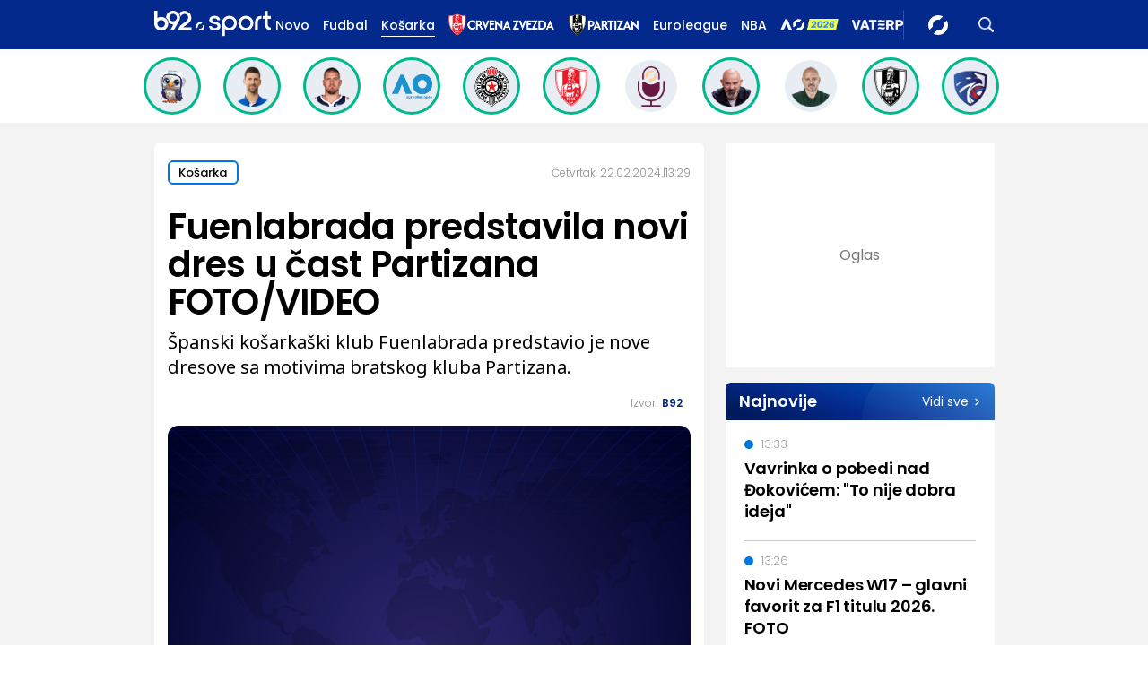

--- FILE ---
content_type: text/html; charset=UTF-8
request_url: https://www.b92.net/o/sport/kosarka/vesti?yyyy=2024&mm=02&dd=22&nav_id=2485854
body_size: 31195
content:
<!DOCTYPE html>
<html lang="sr">
<head>

    
    <title>Fuenlabrada predstavila novi dres u čast Partizana FOTO/VIDEO  -  B92 sport
</title>
    <meta charset="UTF-8">

    <meta name="viewport" content="width=device-width, initial-scale=1.0">
    <meta name="app-context" content="page">
    <meta name="robots" content="max-image-preview:large">
    
                    <meta name="type" content="Vesti">
    <meta name="author" content="B92">
    <meta name="description" content="Španski košarkaški klub Fuenlabrada predstavio je nove dresove sa motivima bratskog kluba Partizana.
">
    <meta name="keywords" content="B92, najnovije vesti">
    
            <meta name="theme-color" content="">
            <meta name="locale" content="sr_RS">
    <meta name="url" content="https://www.b92.net/o/sport/kosarka/vesti?nav_id=2485854">
    <meta name="image" content="https://www.b92.net/files/b92/pokrivalica_plava.png" />

    

    <link rel="canonical" href="https://www.b92.net/o/sport/kosarka/vesti?nav_id=2485854">

    
    
    <!-- UPSCORE LANDING START -->
    <script> (function(u,p,s,c,r){u[r]=u[r]||function(p){(u[r].q=u[r].q||[]).push(p)},u[r].ls=1*new Date();
        var a=p.createElement(s),m=p.getElementsByTagName(s)[0];a.async=1;a.src=c;m.parentNode.insertBefore(a,m) })
        (window,document,'script','//files.upscore.com/async/upScore.js','upScore');
        upScore({
        config:{
            domain: 'b92.net',
            article: '#article-content',
            track_positions: false},
        data: {
            section: 'Sport',
            taxonomy: '',
            object_id: '2485854-old',
            pubdate: '',
            author: '',
            object_type: 'article',
        }});
    </script>
    <!-- UPSCORE LANDING END -->

    
    <meta property="og:title" content='Fuenlabrada predstavila novi dres u čast Partizana FOTO/VIDEO
'>
    <meta property="og:locale" content="sr_RS">
    <meta property="og:type" content="Vesti">
    <meta property="og:url" content='https://www.b92.net/o/sport/kosarka/vesti'>
    <meta property="og:image" content="https://www.b92.net/files/b92/pokrivalica_plava.png" />
    <meta property="og:keywords" content="B92, najnovije vesti">
    <meta property="og:description" content="Španski košarkaški klub Fuenlabrada predstavio je nove dresove sa motivima bratskog kluba Partizana.
">
    <meta property="og:site_name" content="B92.net">
    <meta property="og:theme-color" content="">
    

    <meta name="twitter:title" content='Fuenlabrada predstavila novi dres u čast Partizana FOTO/VIDEO
'>
    <meta name="twitter:locale" content="sr_RS">
    <meta name="tw:type" content="Vesti">
    <meta name="twitter:url" content="https://www.b92.net/o/sport/kosarka/vesti?nav_id=2485854">
    <meta name="twitter:keywords" content="B92, najnovije vesti">
    <meta name="twitter:description" content="Španski košarkaški klub Fuenlabrada predstavio je nove dresove sa motivima bratskog kluba Partizana.
">
    <meta name="twitter:theme-color" content="">
    <meta name="twitter:image" content="https://www.b92.net/files/b92/pokrivalica_plava.png" />
    <meta property="fb:pages" content="293558305836">

    
    <!--ios compatibility-->
    <meta name="apple-mobile-web-app-capable" content="yes">
    <meta name="apple-mobile-web-app-title" content='Fuenlabrada predstavila novi dres u čast Partizana FOTO/VIDEO  -  B92 sport
'>
    <link rel="apple-touch-icon" href="/files/b92/img/icons/apple-icon-144x144.png">

    <!--Android compatibility-->
    <meta name="mobile-web-app-capable" content="yes">
    <meta name="application-name" content='Fuenlabrada predstavila novi dres u čast Partizana FOTO/VIDEO  -  B92 sport
'>

    
    <meta name="msapplication-TileColor" content="#312670">
    <meta name="msapplication-TileImage" content="/files/b92/img/icons/ms-icon-144x144.png">

    
    
            <meta http-equiv="refresh" content="900" >
    

    <link rel="icon" type="image/png" href="/files/b92/img/icons/android-icon-192x192.png">

            <link rel="icon" type="image/x-icon" href="/files/sport/favicon.ico">
    
    <!--CSS FILES-->
    <link rel="preconnect" href="https://fonts.googleapis.com">
    <link rel="preconnect" href="https://fonts.gstatic.com" crossorigin>
            <link href="https://fonts.googleapis.com/css2?family=Poppins:wght@300;400;500;600;700&family=Source+Sans+Pro:ital,wght@0,300;0,400;0,600;0,700;1,400;1,600&family=Noto+Sans:wght@400;600;700&display=swap" rel="stylesheet">
    
    
    <link href="https://b92s.net/v5/css/videojs.b92.css?v=9" rel="stylesheet" type="text/css" />
    <link rel="stylesheet" type="text/css" href="https://b92s.net/video.js/video-js.min.css?v=9">
    <link rel="stylesheet" type="text/css" href="https://b92s.net/video.js/videojs-contrib-ads/videojs-contrib-ads.css?v=9">
    <link rel="stylesheet" type="text/css" href="https://b92s.net/video.js/videojs-contrib-ads/videojs.ads.css?v=9">
    <link rel="stylesheet" type="text/css" href="https://b92s.net/video.js/videojs-ima/videojs.ima.css?v=9">
    

    
                        <link href="/files/b92/css/owl.carousel.css?v=9" rel="stylesheet" type="text/css" />
            <link href="/files/b92/css/swiper.bundle.min.css?v=9" rel="stylesheet" type="text/css" />
            <link href="/files/b92/css/jquery.fancybox.min.css?v=9" rel="stylesheet" type="text/css" />
                        
                                    <link href="/files/sport/css/single-news.css?v=9" rel="stylesheet" type="text/css" />
                <link href="https://fonts.googleapis.com/css2?family=Poppins:wght@300;400;500;600;700&family=Source+Sans+Pro:ital,wght@0,300;0,400;0,600;0,700;1,400;1,600&family=Noto+Sans:wght@400;600;700&display=swap" rel="stylesheet">
                    
        
        

    <link rel="stylesheet" href="/files/custom.css?v=9">

        <!-- OLD ARTICLE IMAGE PRELOAD -->
            <link as="image" href="https://www.b92.net/files/b92/pokrivalica_plava.png" rel="preload" />
        
    
            <!-- (C)2000-2024 Gemius SA - gemiusPrism  / b92.net/b92.net NOVO -->
        <script type="text/javascript">
            var pp_gemius_identifier = '0muV7_tOkU1KgBjG_YgmYXZ3PxO1Bvs7Bs3cYFrAlOD.p7';
            // lines below shouldn't be edited
            function gemius_pending(i) { window[i] = window[i] || function() {var x = window[i+'_pdata'] = window[i+'_pdata'] || []; x[x.length]=Array.prototype.slice.call(arguments, 0);};};
            (function(cmds) { var c; while(c = cmds.pop()) gemius_pending(c)})(['gemius_cmd', 'gemius_hit', 'gemius_event', 'gemius_init', 'pp_gemius_hit', 'pp_gemius_event', 'pp_gemius_init']);
            window.pp_gemius_cmd = window.pp_gemius_cmd || window.gemius_cmd;
            (function(d,t) {try {var gt=d.createElement(t),s=d.getElementsByTagName(t)[0],l='http'+((location.protocol=='https:')?'s':''); gt.setAttribute('async','async');
            gt.setAttribute('defer','defer'); gt.src=l+'://gars.hit.gemius.pl/xgemius.js'; s.parentNode.insertBefore(gt,s);} catch (e) {}})(document,'script');
        </script>
        
    <!-- Google Tag Manager -->
    <script>(function(w,d,s,l,i){w[l]=w[l]||[];w[l].push({'gtm.start':
    new Date().getTime(),event:'gtm.js'});var f=d.getElementsByTagName(s)[0],
    j=d.createElement(s),dl=l!='dataLayer'?'&l='+l:'';j.async=true;j.src=
    'https://www.googletagmanager.com/gtm.js?id='+i+dl;f.parentNode.insertBefore(j,f);
    })(window,document,'script','dataLayer','GTM-K88DKZX');</script>
    <!-- End Google Tag Manager -->

    

    
            <script>

            let adsKeywords = {"pageType":"article","articleId":"2485854","bannerSafe":"1","section":"Sport","articleCategory":"Košarka","articleSubcategory":"Vesti","source":"B92","pubdate":"2024-02-22 13:29:00","author":"","articleTags":[]};

        </script>
        <!--Google Ad Manager GAM start-->
<script async='async' src='https://www.googletagservices.com/tag/js/gpt.js'></script>
    <script async src="https://adxbid.info/b92net_sport.js" ></script>

<script>


  let adOceanKeys = [];
  adOceanKeys.push(adsKeywords['section'], adsKeywords['articleCategory'],adsKeywords['articleSubcategory'], adsKeywords['articleId']);
  adOceanKeys = adOceanKeys.concat(adsKeywords['articleTags']);

  var googletag = googletag || {};
  googletag.cmd = googletag.cmd || [];
</script>
<script>
  googletag.cmd.push(function() {
    //mapping
    var mappingMobile = googletag.sizeMapping().
    addSize([0, 0], [[320, 100], [320, 50], [300, 250], [300, 100], [250, 250],[1, 1], 'fluid']).
    build();
    // slots
    var gptAdSlots = [];

    gptAdSlots[0] = googletag.defineSlot('/1092830/B92_AdX_mobile_top_parent/B92_AdX_Mobile_Top_Sport', [[300, 250],[300, 100], [320, 50], [320, 100]], 'div-gpt-ad-1709219602019-0').
    defineSizeMapping(mappingMobile).
    addService(googletag.pubads());
    gptAdSlots[1] = googletag.defineSlot('/1092830/b92_adx_mobile_1_parent/b92_adx_mobile_1_sport', [[300, 250],[300, 100], [320, 50], [320, 100]], 'div-gpt-ad-1709219605808-0').
    defineSizeMapping(mappingMobile).
    addService(googletag.pubads());
/*    gptAdSlots[2] = googletag.defineOutOfPageSlot('/1092830/Web_Interstitial', googletag.enums.OutOfPageFormat.INTERSTITIAL).
    defineSizeMapping(mappingMobile).
    addService(googletag.pubads()); */
    gptAdSlots[3] = googletag.defineSlot('/21836280021/adxp_b92_net_sticky', [[320, 100], [728, 90], [320, 50], [970, 90]], 'adxp_b92_net_sticky').addService(googletag.pubads());
    gptAdSlots[4] =    googletag.defineSlot('/1092830/1x1', [1, 1], 'div-gpt-ad-1717589365473-0').addService(googletag.pubads());
    if(adsKeywords.pageType != "article"){
  gptAdSlots[5] = googletag.defineSlot('/1092830/b92_adx_mobile_2_parent/b92_adx_mobile_2_sport', [[300, 250],[300, 100], [320, 50], [320, 100]], 'div-gpt-ad-1709219609380-0').
    defineSizeMapping(mappingMobile).
    addService(googletag.pubads());
    gptAdSlots[6] = googletag.defineSlot('/1092830/b92_adx_mobile_3_parent/b92_adx_mobile_3_sport', [[300, 250],[300, 100], [320, 50], [320, 100]], 'div-gpt-ad-1709219613197-0').
    defineSizeMapping(mappingMobile).
    addService(googletag.pubads());
    }else{
    gptAdSlots[5] = googletag.defineSlot('/1092830/b92_under_article_1_parent/b92_under_article_1_sport', [[300, 250], [300, 100]], 'div-gpt-ad-1709207408106-0').
    addService(googletag.pubads());
    gptAdSlots[6] = googletag.defineSlot('/1092830/b92_under_article_2_parent/b92_under_article_2_sport', [[300, 250], [300, 100]], 'div-gpt-ad-1709207409917-0').
    addService(googletag.pubads());

    }
    
    googletag.pubads().setTargeting("section", adsKeywords['section']);
    // start
    googletag.pubads().setTargeting("section", adsKeywords['section']);
    googletag.pubads().setTargeting("category", adsKeywords['articleCategory']);
    googletag.pubads().setTargeting("tag", adsKeywords['articleTags']);
    googletag.pubads().setTargeting("id", adsKeywords['articleId']);
    googletag.pubads().disableInitialLoad();
    googletag.pubads().enableSingleRequest();
    googletag.pubads().collapseEmptyDivs(true,true);
    /*googletag.pubads().enableLazyLoad({
        fetchMarginPercent: 200,
        renderMarginPercent: 100,
        mobileScaling: 2.0
    });*/
    googletag.enableServices();
  });
</script>
<!--Google Ad Manager GAM end--><script type="text/javascript" src="//b92rs.adocean.pl/files/js/ado.js"></script>
<script type="text/javascript">
/* (c)AdOcean 2003-2024 */
        if(typeof ado!=="object"){ado={};ado.config=ado.preview=ado.placement=ado.master=ado.slave=function(){};}
        ado.config({mode: "old", xml: false, consent: true, characterEncoding: true});
        ado.preview({enabled: true, emiter: "b92rs.adocean.pl", id: "w8qbmKoFSE48rQlJpcC0cBz8s_HGPjI3bj.mBWRwSqf.E7"});
</script>
<!-- start master -->
<script type="text/javascript">
/* (c)AdOcean 2003-2024, MASTER: b92.net.B92.net NOVO.B92.net.Sport */
ado.master({id: 'pq9HDHNrhwJf3pwciCiR5hBPwzQPP9IxiaZJ0HGulCT.X7', server: 'b92rs.adocean.pl', keys: adOceanKeys });
</script>
<!--  end master  -->
                                                                                                                    <!-- DIDOMI CMP START -->
<script type="text/javascript">window.gdprAppliesGlobally=true;(function(){function n(e){if(!window.frames[e]){if(document.body&&document.body.firstChild){var t=document.body;var r=document.createElement("iframe");r.style.display="none";r.name=e;r.title=e;t.insertBefore(r,t.firstChild)}else{setTimeout(function(){n(e)},5)}}}function e(r,a,o,s,c){function e(e,t,r,n){if(typeof r!=="function"){return}if(!window[a]){window[a]=[]}var i=false;if(c){i=c(e,n,r)}if(!i){window[a].push({command:e,version:t,callback:r,parameter:n})}}e.stub=true;e.stubVersion=2;function t(n){if(!window[r]||window[r].stub!==true){return}if(!n.data){return}var i=typeof n.data==="string";var e;try{e=i?JSON.parse(n.data):n.data}catch(t){return}if(e[o]){var a=e[o];window[r](a.command,a.version,function(e,t){var r={};r[s]={returnValue:e,success:t,callId:a.callId};if(n.source){n.source.postMessage(i?JSON.stringify(r):r,"*")}},a.parameter)}}if(typeof window[r]!=="function"){window[r]=e;if(window.addEventListener){window.addEventListener("message",t,false)}else{window.attachEvent("onmessage",t)}}}e("__uspapi","__uspapiBuffer","__uspapiCall","__uspapiReturn");n("__uspapiLocator");e("__tcfapi","__tcfapiBuffer","__tcfapiCall","__tcfapiReturn");n("__tcfapiLocator");(function(e){var t=document.createElement("link");t.rel="preconnect";t.as="script";var r=document.createElement("link");r.rel="dns-prefetch";r.as="script";var n=document.createElement("link");n.rel="preload";n.as="script";var i=document.createElement("script");i.id="spcloader";i.type="text/javascript";i["async"]=true;i.charset="utf-8";var a="https://sdk.privacy-center.org/"+e+"/loader.js?target="+document.location.hostname;if(window.didomiConfig&&window.didomiConfig.user){var o=window.didomiConfig.user;var s=o.country;var c=o.region;if(s){a=a+"&country="+s;if(c){a=a+"&region="+c}}}t.href="https://sdk.privacy-center.org/";r.href="https://sdk.privacy-center.org/";n.href=a;i.src=a;var d=document.getElementsByTagName("script")[0];d.parentNode.insertBefore(t,d);d.parentNode.insertBefore(r,d);d.parentNode.insertBefore(n,d);d.parentNode.insertBefore(i,d)})("5d4f9a97-bbaf-43db-8979-d91911adce82")})();</script>
<script type="text/javascript">
window.didomiConfig = {
    user: {
        bots: {
            consentRequired: false,
            types: ['crawlers', 'performance'],
            // https://developers.didomi.io/cmp/web-sdk/consent-notice/bots
            extraUserAgents: ['cXensebot', 'Lighthouse'],
        }
    }
};
</script>
<!-- DIDOMI CMP END --><style>
.single-news-content .banner-responsive {
	flex-direction:  column;
}
.single-news-content .banner-responsive > * {
	width: auto !important;
}
.single-news-content .banner-responsive .banner-wrapper {
	width: 100%;
}
.single-news-content .banner-responsive .banner-wrapper .banner-inner {
	    display: flex;
	    flex-wrap: wrap;
    justify-content: space-around;
}
.single-news-content .banner-responsive .banner-wrapper .banner-inner div {
	margin-bottom: 10px;
}
@media screen and (max-width: 991px){
	.lupon-sticky { bottom: 70px !important;}
}
</style>
                                                                                                                    <script type="text/javascript">
    (function(c,l,a,r,i,t,y){
        c[a]=c[a]||function(){(c[a].q=c[a].q||[]).push(arguments)};
        t=l.createElement(r);t.async=1;t.src="https://www.clarity.ms/tag/"+i;
        y=l.getElementsByTagName(r)[0];y.parentNode.insertBefore(t,y);
    })(window, document, "clarity", "script", "fqzxjiy0w7");
</script>
                                                                                                                    <script async src='https://hl.upscore.com/config/b92.net.js'></script>
                                                                                                                    <!--<head>-->
<script>
  var esadt;esadt||((esadt=esadt||{}).cmd=esadt.cmd||[],function(){var t=document.createElement("script");t.async=!0,t.id="esadt",t.type="text/javascript";var e="https:"==document.location.protocol;t.src=(e?"https:":"http:")+"///sspjs.eskimi.com/esadt.js",(e=document.getElementsByTagName("script")[0]).parentNode.insertBefore(t,e)}());
</script>
<!--</head>-->
                                                                                                                    <style>
.banner-inner{
	background: white;
}
</style>
                                                
    


</head>

<body>
  <!-- Google Tag Manager (noscript) -->
    <noscript><iframe src="https://www.googletagmanager.com/ns.html?id=GTM-PHVNJCRH" height="0" width="0" style="display:none;visibility:hidden"></iframe></noscript>
    <!-- End Google Tag Manager (noscript) --><!-- End Google Tag Manager (noscript) -->
    
    <div id="banner-left" class="big-banner banner-left">
                                <div id="adoceanb92rssejkqvsgrw"></div>
<script type="text/javascript">
/* (c)AdOcean 2003-2024, b92.net.B92.net NOVO.B92.net.Sport.Wallpaper Left */
ado.slave('adoceanb92rssejkqvsgrw', {myMaster: 'pq9HDHNrhwJf3pwciCiR5hBPwzQPP9IxiaZJ0HGulCT.X7' });
</script>
                            </div>
            
    <div id="banner-right" class="big-banner banner-right">
                                <div id="adoceanb92rspfqqdtmlmr"></div>
<script type="text/javascript">
/* (c)AdOcean 2003-2024, b92.net.B92.net NOVO.B92.net.Sport.Wallpaper Right */
ado.slave('adoceanb92rspfqqdtmlmr', {myMaster: 'pq9HDHNrhwJf3pwciCiR5hBPwzQPP9IxiaZJ0HGulCT.X7' });
</script>
                            </div>
            
    <style>
    /* NA STRANAMA KOJE IMAJU POSEBNU BOJU KATEGORIJE OVDE ISPISATI HEX ODREDJENE BOJE ILI ISPOD UNETI URL DO BACKGROUND SLIKE*/
    :root {
        --categoryColor: #03298C;
    }

    .header-sport .header-wrapper .header-desktop-menu .menu-item {
        margin-right: 15px !important;
    }
</style>
<div class="header-sport-wrapper">
    <div class="banner-header">
        <div class='container'>
            <div class="banner">
                <div class='banner-wrapper'>
                    <div class='banner-inner'>
                                                <div id="adoceanb92rsyclnjlpnnc"></div>
<script type="text/javascript">
/* (c)AdOcean 2003-2024, b92.net.B92.net NOVO.B92.net.Sport.Header Wallpaper */
ado.slave('adoceanb92rsyclnjlpnnc', {myMaster: 'pq9HDHNrhwJf3pwciCiR5hBPwzQPP9IxiaZJ0HGulCT.X7' });
</script>
                                            </div>
                </div>
            </div>
                    </div>
    </div>
                <header class="header-sport"
                style="background-image: url('')">
        <div class="container">
        <div class="header-wrapper">
            <a href="https://www.b92.net/sport" class="header-logo" aria-label="Logo">
                <img src="/files/sport/img/sport-logo.svg"
                    alt="Logo" width="200" height="44">
            </a>

                <ul class="header-desktop-menu">
                    <li class="menu-item">
                        <a href="https://www.b92.net/najnovije-vesti"  class="menu-link ">Novo</a>
                    </li>
                                                                        
                                                                                        
                                    <li class="menu-item">
                                        <a href="/sport/fudbal"
                                        class="menu-link "
                                        style="color:">
                                            Fudbal
                                        </a>
                                    </li>
                                


                                                                                
                                                                                        
                                    <li class="menu-item">
                                        <a href="/sport/kosarka"
                                        class="menu-link active"
                                        style="color:">
                                            Košarka
                                        </a>
                                    </li>
                                


                                                                                
                                                                                        <li class="menu-item ">
                                                                            <a href="https://www.b92.net/sport/specijal/122/crvena-zvezda"
                                            class="menu-link"
                                        >
                                            <img
                                                src="/files/special/crvena-zvezda/zvezda-logo-web-light-alt.png"
                                                                                                                                                                                                                                                                                                    style="height:25px;"
                                                                                            >
                                        </a>
                                                                    </li>
                                                                                
                                                                                        <li class="menu-item ">
                                                                            <a href="https://www.b92.net/sport/specijal/121/partizan"
                                            class="menu-link"
                                        >
                                            <img
                                                src="/files/special/partizan/partizan-logo-web-light.png"
                                                                                                                                                                                                                                                                                                    style="height:25px;"
                                                                                            >
                                        </a>
                                                                    </li>
                                                                                
                                                                                        <li class="menu-item  ">
                                                                            <a href="https://www.b92.net/sport/specijal/5/euroleague" class="menu-link" style="color:">
                                            Euroleague
                                        </a>
                                                                    </li>
                                                                                
                                                                                        <li class="menu-item ">
                                                                            <a href="https://www.b92.net/sport/specijal/1/nba" class="menu-link" style="color:">
                                            NBA
                                        </a>
                                                                    </li>
                                                                                
                                                                                        <li class="menu-item ">
                                                                            <a href="https://www.b92.net/sport/specijal/131/australian-open-2026"
                                            class="menu-link"
                                        >
                                            <img
                                                src="/files/special/aus-open-2026/aus_open_2026_logo_mob.png"
                                                                                                                                                                                                 style="max-height:18px; margin-top:4px;"                                                                                             >
                                        </a>
                                                                    </li>
                                                                                
                                                                                        <li class="menu-item  vaterpolo-2026-special-class ">
                                                                            <a href="https://www.b92.net/sport/specijal/132/vaterpolo-2026"
                                            class="menu-link"
                                        >
                                            <img
                                                src="/files/special/vaterpolo-2026/vaterpolo26_logo_26.png"
                                                                                                                                                 style="max-width: 110px; height:auto;"                                                                                                                                             >
                                        </a>
                                                                    </li>
                                                    
                        
                    
                </ul>

            <a href="/sport/najnovije-vesti" class="search-link" aria-label="Search">
                <img src="/files/sport/img/icons/zoom.png" alt="Search" width="17" height="17">
            </a>
            <div class="navbar-toggler">
                <img src="/files/sport/img/icons/menu.svg" alt="Menu" width="auto" height="auto">
            </div>
            <a href="https://www.b92.net" class="b92-logo" aria-label="Lgo">
                <img src="/files/b92/img/logo-b92.png" alt="Logo" width="36"
                    height="19">
            </a>
        </div>
    </div>
    <div class="new-live-news">
        <span class="new-live-btn">Nova vest</span>
    </div>
    </header>
</div>
<div class="header-menu-bg"></div>
<div class="header-menu-wrapper">
    <div class="header-menu-inner">
        <div class="header-menu-top">
            <a href="https://www.b92.net/sport" class="header-logo" aria-label="Logo">
                <img src="/files/sport/img/sport-logo.svg" alt="Logo" width="200"
                    height="44">
            </a>
            <span class="close-menu">
                <img src="/files/sport/img/icons/close.png" alt="X" width="19" height="19">
            </span>
        </div>
        <div class="search-wrapper-sport">
            <form id="searchform" class="search-form" method="get"
                action="https://www.b92.net/najnovije-vesti?search=">
                <div class="form-group mb-0">
                    <input id="search" class="form-control" type="text" name="search" placeholder="Pretraga"
                        value="">
                    <button class="btn-search" type="submit">
                        <span class="icon-zoom">
                            <img src="/files/sport/img/icons/zoom.png" alt="Search" width="16" height="16">
                        </span>
                        <span class="icon-arrow">
                            <img src="/files/sport/img/icons/chewron-right.png" alt=">" width="9"
                                height="15">
                        </span>
                        <span class="btn-text">Pretražite</span>
                    </button>
                </div>
            </form>
        </div>
        <ul class="header-menu">
                                                                    
                            
                                                    <li class="menu-item">

                            <a href="https://www.b92.net/sport/fudbal"
                                class="menu-link active ">Fudbal

                                                                                                                                                                                            <span class="toggle-submenu submenu-chevron">
                                                <img src="/files/sport/img/icons/arrow-right.png" alt="">
                                            </span>
                                                                                                                                        </a>
                                                                                                <div class="submenu-wrapper">
                                        <div class="header-menu-top">
                                            <a href="https://www.b92.net/sport"
                                                class="header-logo">
                                                <img src="/files/sport/img/sport-logo.svg"
                                                    alt="" width="200" height="44">
                                            </a>
                                            <span class="close-menu">
                                                <img src="/files/sport/img/icons/close.png" alt=""
                                                    width="19" height="19">
                                            </span>
                                        </div>
                                        <p class="submenu-category">
                                            <span class="close-submenu submenu-chevron">
                                                <img src="/files/sport/img/icons/arrow-left.png" alt="">
                                            </span>
                                            Fudbal
                                        </p>
                                        <ul class="submenu">
                                                                                                                                            <li class="submenu-item">
                                                    <a href="/sport/fudbal/vesti"
                                                        class="submenu-link">Vesti</a>
                                                </li>
                                                                                                                                            <li class="submenu-item">
                                                    <a href="/sport/fudbal/srpski-fudbal"
                                                        class="submenu-link">Srpski fudbal</a>
                                                </li>
                                                                                                                                            <li class="submenu-item">
                                                    <a href="/sport/fudbal/lige-petice"
                                                        class="submenu-link">Lige petice</a>
                                                </li>
                                                                                                                                            <li class="submenu-item">
                                                    <a href="/sport/fudbal/evrokupovi"
                                                        class="submenu-link">Evrokupovi</a>
                                                </li>
                                                                                                                                            <li class="submenu-item">
                                                    <a href="/sport/fudbal/ex-yu-fudbal"
                                                        class="submenu-link">Ex-Yu fudbal</a>
                                                </li>
                                                                                    </ul>
                                    </div>
                                                                                    </li>
                                                                            
                            
                                                    <li class="menu-item">
                                
                                                                    <a href="https://www.b92.net/sport/specijal/117/evrokupovi">
                                        <img src="/files/special/evrokupovi/evrokupovi_logo_web.png"
                                            style="width:110px;">
                                    </a>
                                                            </li>
                                                                                
                            
                                                    <li class="menu-item">
                                
                                                                    <a href="https://www.b92.net/sport/specijal/129/lige-petice">
                                        <img src="/files/special/lige-petice/lige5_logo_web_white.png"
                                            style="width:50px;">
                                    </a>
                                                            </li>
                                                                                
                            
                                                    <li class="menu-item">
                                
                                                                    <a href="https://www.b92.net/sport/specijal/122/crvena-zvezda">
                                        <img src="/files/special/crvena-zvezda/zvezda-logo-web-light-alt.png"
                                            style="width:140px;">
                                    </a>
                                                            </li>
                                                                                
                            
                                                    <li class="menu-item">
                                
                                                                    <a href="https://www.b92.net/sport/specijal/121/partizan">
                                        <img src="/files/special/partizan/partizan-logo-web-light.png"
                                            style="width:100px;">
                                    </a>
                                                            </li>
                                                                                
                            
                                                    <li class="menu-item">

                            <a href="https://www.b92.net/sport/kosarka"
                                class="menu-link active ">Košarka

                                                                                                                                                                                            <span class="toggle-submenu submenu-chevron">
                                                <img src="/files/sport/img/icons/arrow-right.png" alt="">
                                            </span>
                                                                                                                                        </a>
                                                                                                <div class="submenu-wrapper">
                                        <div class="header-menu-top">
                                            <a href="https://www.b92.net/sport"
                                                class="header-logo">
                                                <img src="/files/sport/img/sport-logo.svg"
                                                    alt="" width="200" height="44">
                                            </a>
                                            <span class="close-menu">
                                                <img src="/files/sport/img/icons/close.png" alt=""
                                                    width="19" height="19">
                                            </span>
                                        </div>
                                        <p class="submenu-category">
                                            <span class="close-submenu submenu-chevron">
                                                <img src="/files/sport/img/icons/arrow-left.png" alt="">
                                            </span>
                                            Košarka
                                        </p>
                                        <ul class="submenu">
                                                                                                                                            <li class="submenu-item">
                                                    <a href="/sport/kosarka/vesti"
                                                        class="submenu-link">Vesti</a>
                                                </li>
                                                                                                                                            <li class="submenu-item">
                                                    <a href="/sport/kosarka/nba"
                                                        class="submenu-link">NBA</a>
                                                </li>
                                                                                                                                            <li class="submenu-item">
                                                    <a href="/sport/kosarka/euroleague"
                                                        class="submenu-link">Euroleague</a>
                                                </li>
                                                                                                                                            <li class="submenu-item">
                                                    <a href="/sport/kosarka/aba"
                                                        class="submenu-link">ABA</a>
                                                </li>
                                                                                                                                            <li class="submenu-item">
                                                    <a href="/sport/kosarka/srpska-kosarka"
                                                        class="submenu-link">Srpska košarka</a>
                                                </li>
                                                                                                                                            <li class="submenu-item">
                                                    <a href="/sport/kosarka/basket-3x3"
                                                        class="submenu-link">Basket 3x3</a>
                                                </li>
                                                                                    </ul>
                                    </div>
                                                                                    </li>
                                                                            
                            
                                                    <li class="menu-item">
                                
                                                                    <a href="https://www.b92.net/sport/specijal/5/euroleague">
                                        <img src="/files/sport/img/icons/category-logo7.png"
                                            style="height:23px;">
                                    </a>
                                                            </li>
                                                                                
                            
                                                    <li class="menu-item">
                                
                                                                    <a href="https://www.b92.net/sport/specijal/1/nba" class="menu-link active">NBA
                                                            </li>
                                                                                
                            
                                                    <li class="menu-item">

                            <a href="https://www.b92.net/sport/tenis"
                                class="menu-link active ">Tenis

                                                                                                                                                                                                                                                </a>
                                                                                                                </li>
                                                                            
                            
                                                    <li class="menu-item">
                                
                                                                    <a href="https://www.b92.net/sport/specijal/131/australian-open-2026">
                                        <img src="/files/special/aus-open-2026/aus_open_2026_logo_ham.png"
                                            style="width:110px;">
                                    </a>
                                                            </li>
                                                                                
                            
                                                    <li class="menu-item">

                            <a href="https://www.b92.net/sport/atletika"
                                class="menu-link active ">Atletika

                                                                                                                                                                                                                                                </a>
                                                                                                                </li>
                                                                            
                            
                                                    <li class="menu-item">

                            <a href="https://www.b92.net/sport/odbojka"
                                class="menu-link active ">Odbojka

                                                                                                                                                                                                                                                </a>
                                                                                                                </li>
                                                                            
                            
                                                    <li class="menu-item">
                                
                                                                    <a href="https://www.b92.net/sport/specijal/132/vaterpolo-2026">
                                        <img src="/files/special/vaterpolo-2026/vaterpolo26_logo_app_pading.png"
                                            style="width:125px;">
                                    </a>
                                                            </li>
                                                                                
                            
                                                    <li class="menu-item">

                            <a href="https://www.b92.net/sport/rukomet"
                                class="menu-link active ">Rukomet

                                                                                                                                                                                                                                                </a>
                                                                                                                </li>
                                                                            
                            
                                                    <li class="menu-item">

                            <a href="https://www.b92.net/sport/auto-moto"
                                class="menu-link active ">Auto-moto

                                                                                                                                                                                            <span class="toggle-submenu submenu-chevron">
                                                <img src="/files/sport/img/icons/arrow-right.png" alt="">
                                            </span>
                                                                                                                                        </a>
                                                                                                <div class="submenu-wrapper">
                                        <div class="header-menu-top">
                                            <a href="https://www.b92.net/sport"
                                                class="header-logo">
                                                <img src="/files/sport/img/sport-logo.svg"
                                                    alt="" width="200" height="44">
                                            </a>
                                            <span class="close-menu">
                                                <img src="/files/sport/img/icons/close.png" alt=""
                                                    width="19" height="19">
                                            </span>
                                        </div>
                                        <p class="submenu-category">
                                            <span class="close-submenu submenu-chevron">
                                                <img src="/files/sport/img/icons/arrow-left.png" alt="">
                                            </span>
                                            Auto-moto
                                        </p>
                                        <ul class="submenu">
                                                                                                                                            <li class="submenu-item">
                                                    <a href="/sport/auto-moto/formula-1"
                                                        class="submenu-link">Formula 1</a>
                                                </li>
                                                                                                                                            <li class="submenu-item">
                                                    <a href="/sport/auto-moto/automobilizam"
                                                        class="submenu-link">Automobilizam</a>
                                                </li>
                                                                                                                                            <li class="submenu-item">
                                                    <a href="/sport/auto-moto/motociklizam"
                                                        class="submenu-link">Motociklizam</a>
                                                </li>
                                                                                    </ul>
                                    </div>
                                                                                    </li>
                                                                            
                            
                                                    <li class="menu-item">

                            <a href="https://www.b92.net/sport/pojedinacni-sportovi"
                                class="menu-link active ">Pojedinačni sportovi

                                                                                                                                                                                            <span class="toggle-submenu submenu-chevron">
                                                <img src="/files/sport/img/icons/arrow-right.png" alt="">
                                            </span>
                                                                                                                                        </a>
                                                                                                <div class="submenu-wrapper">
                                        <div class="header-menu-top">
                                            <a href="https://www.b92.net/sport"
                                                class="header-logo">
                                                <img src="/files/sport/img/sport-logo.svg"
                                                    alt="" width="200" height="44">
                                            </a>
                                            <span class="close-menu">
                                                <img src="/files/sport/img/icons/close.png" alt=""
                                                    width="19" height="19">
                                            </span>
                                        </div>
                                        <p class="submenu-category">
                                            <span class="close-submenu submenu-chevron">
                                                <img src="/files/sport/img/icons/arrow-left.png" alt="">
                                            </span>
                                            Pojedinačni sportovi
                                        </p>
                                        <ul class="submenu">
                                                                                                                                            <li class="submenu-item">
                                                    <a href="/sport/pojedinacni-sportovi/biciklizam"
                                                        class="submenu-link">Biciklizam</a>
                                                </li>
                                                                                                                                            <li class="submenu-item">
                                                    <a href="/sport/pojedinacni-sportovi/streljastvo"
                                                        class="submenu-link">Streljaštvo</a>
                                                </li>
                                                                                                                                            <li class="submenu-item">
                                                    <a href="/sport/pojedinacni-sportovi/stoni-tenis"
                                                        class="submenu-link">Stoni tenis</a>
                                                </li>
                                                                                                                                            <li class="submenu-item">
                                                    <a href="/sport/pojedinacni-sportovi/ritmicka-gimnastika"
                                                        class="submenu-link">Ritmička gimnastika</a>
                                                </li>
                                                                                                                                            <li class="submenu-item">
                                                    <a href="/sport/pojedinacni-sportovi/dizanje-tegova"
                                                        class="submenu-link">Dizanje tegova</a>
                                                </li>
                                                                                                                                            <li class="submenu-item">
                                                    <a href="/sport/pojedinacni-sportovi/konjicki-sport"
                                                        class="submenu-link">Konjički sport</a>
                                                </li>
                                                                                                                                            <li class="submenu-item">
                                                    <a href="/sport/pojedinacni-sportovi/pikado"
                                                        class="submenu-link">Pikado</a>
                                                </li>
                                                                                                                                            <li class="submenu-item">
                                                    <a href="/sport/pojedinacni-sportovi/kuglanje"
                                                        class="submenu-link">Kuglanje</a>
                                                </li>
                                                                                                                                            <li class="submenu-item">
                                                    <a href="/sport/pojedinacni-sportovi/macevanje"
                                                        class="submenu-link">Mačevanje</a>
                                                </li>
                                                                                                                                            <li class="submenu-item">
                                                    <a href="/sport/pojedinacni-sportovi/badminton"
                                                        class="submenu-link">Badminton</a>
                                                </li>
                                                                                                                                            <li class="submenu-item">
                                                    <a href="/sport/pojedinacni-sportovi/strelicarstvo"
                                                        class="submenu-link">Streličarstvo</a>
                                                </li>
                                                                                                                                            <li class="submenu-item">
                                                    <a href="/sport/pojedinacni-sportovi/gimnastika"
                                                        class="submenu-link">Gimnastika</a>
                                                </li>
                                                                                                                                            <li class="submenu-item">
                                                    <a href="/sport/pojedinacni-sportovi/trijatlon"
                                                        class="submenu-link">Trijatlon</a>
                                                </li>
                                                                                                                                            <li class="submenu-item">
                                                    <a href="/sport/pojedinacni-sportovi/alpinizam"
                                                        class="submenu-link">Alpinizam</a>
                                                </li>
                                                                                                                                            <li class="submenu-item">
                                                    <a href="/sport/pojedinacni-sportovi/extreme"
                                                        class="submenu-link">Extreme</a>
                                                </li>
                                                                                                                                            <li class="submenu-item">
                                                    <a href="/sport/pojedinacni-sportovi/sah"
                                                        class="submenu-link">Šah</a>
                                                </li>
                                                                                                                                            <li class="submenu-item">
                                                    <a href="/sport/pojedinacni-sportovi/golf"
                                                        class="submenu-link">Golf</a>
                                                </li>
                                                                                                                                            <li class="submenu-item">
                                                    <a href="/sport/pojedinacni-sportovi/skvos"
                                                        class="submenu-link">Skvoš</a>
                                                </li>
                                                                                                                                            <li class="submenu-item">
                                                    <a href="/sport/pojedinacni-sportovi/bilijar"
                                                        class="submenu-link">Bilijar</a>
                                                </li>
                                                                                                                                            <li class="submenu-item">
                                                    <a href="/sport/pojedinacni-sportovi/snuker"
                                                        class="submenu-link">Snuker</a>
                                                </li>
                                                                                                                                            <li class="submenu-item">
                                                    <a href="/sport/pojedinacni-sportovi/moderni-pentatlon"
                                                        class="submenu-link">Moderni pentatlon</a>
                                                </li>
                                                                                                                                            <li class="submenu-item">
                                                    <a href="/sport/pojedinacni-sportovi/strongest-man"
                                                        class="submenu-link">Strongest man</a>
                                                </li>
                                                                                                                                            <li class="submenu-item">
                                                    <a href="/sport/pojedinacni-sportovi/trampolina"
                                                        class="submenu-link">Trampolina</a>
                                                </li>
                                                                                                                                            <li class="submenu-item">
                                                    <a href="/sport/pojedinacni-sportovi/paraglajding"
                                                        class="submenu-link">Paraglajding</a>
                                                </li>
                                                                                                                                            <li class="submenu-item">
                                                    <a href="/sport/pojedinacni-sportovi/aktuelno"
                                                        class="submenu-link">Aktuelno</a>
                                                </li>
                                                                                                                                            <li class="submenu-item">
                                                    <a href="/sport/pojedinacni-sportovi/brejkdens"
                                                        class="submenu-link">Brejkdens</a>
                                                </li>
                                                                                                                                            <li class="submenu-item">
                                                    <a href="/sport/pojedinacni-sportovi/skejtbording"
                                                        class="submenu-link">Skejtbording</a>
                                                </li>
                                                                                                                                            <li class="submenu-item">
                                                    <a href="/sport/pojedinacni-sportovi/sportsko-penjanje"
                                                        class="submenu-link">Sportsko penjanje</a>
                                                </li>
                                                                                                                                            <li class="submenu-item">
                                                    <a href="/sport/pojedinacni-sportovi/surfovanje"
                                                        class="submenu-link">Surfovanje</a>
                                                </li>
                                                                                                                                            <li class="submenu-item">
                                                    <a href="/sport/pojedinacni-sportovi/padel"
                                                        class="submenu-link">Padel</a>
                                                </li>
                                                                                    </ul>
                                    </div>
                                                                                    </li>
                                                                            
                            
                                                    <li class="menu-item">

                            <a href="https://www.b92.net/sport/ekipni-sportovi"
                                class="menu-link active ">Ekipni sportovi

                                                                                                                                                                                            <span class="toggle-submenu submenu-chevron">
                                                <img src="/files/sport/img/icons/arrow-right.png" alt="">
                                            </span>
                                                                                                                                        </a>
                                                                                                <div class="submenu-wrapper">
                                        <div class="header-menu-top">
                                            <a href="https://www.b92.net/sport"
                                                class="header-logo">
                                                <img src="/files/sport/img/sport-logo.svg"
                                                    alt="" width="200" height="44">
                                            </a>
                                            <span class="close-menu">
                                                <img src="/files/sport/img/icons/close.png" alt=""
                                                    width="19" height="19">
                                            </span>
                                        </div>
                                        <p class="submenu-category">
                                            <span class="close-submenu submenu-chevron">
                                                <img src="/files/sport/img/icons/arrow-left.png" alt="">
                                            </span>
                                            Ekipni sportovi
                                        </p>
                                        <ul class="submenu">
                                                                                                                                            <li class="submenu-item">
                                                    <a href="/sport/ekipni-sportovi/americki-fudbal"
                                                        class="submenu-link">Američki fudbal</a>
                                                </li>
                                                                                                                                            <li class="submenu-item">
                                                    <a href="/sport/ekipni-sportovi/ragbi"
                                                        class="submenu-link">Ragbi</a>
                                                </li>
                                                                                                                                            <li class="submenu-item">
                                                    <a href="/sport/ekipni-sportovi/bejzbol"
                                                        class="submenu-link">Bejzbol</a>
                                                </li>
                                                                                                                                            <li class="submenu-item">
                                                    <a href="/sport/ekipni-sportovi/mali-fudbal"
                                                        class="submenu-link">Mali fudbal</a>
                                                </li>
                                                                                                                                            <li class="submenu-item">
                                                    <a href="/sport/ekipni-sportovi/sportovi-na-pesku"
                                                        class="submenu-link">Sportovi na pesku</a>
                                                </li>
                                                                                                                                            <li class="submenu-item">
                                                    <a href="/sport/ekipni-sportovi/hokej-na-travi"
                                                        class="submenu-link">Hokej na travi</a>
                                                </li>
                                                                                                                                            <li class="submenu-item">
                                                    <a href="/sport/ekipni-sportovi/kriket"
                                                        class="submenu-link">Kriket</a>
                                                </li>
                                                                                                                                            <li class="submenu-item">
                                                    <a href="/sport/ekipni-sportovi/lakros"
                                                        class="submenu-link">Lakros</a>
                                                </li>
                                                                                                                                            <li class="submenu-item">
                                                    <a href="/sport/ekipni-sportovi/aktuelno"
                                                        class="submenu-link">Aktuelno</a>
                                                </li>
                                                                                    </ul>
                                    </div>
                                                                                    </li>
                                                                            
                            
                                                    <li class="menu-item">

                            <a href="https://www.b92.net/sport/zimski-sportovi"
                                class="menu-link active ">Zimski sportovi

                                                                                                                                                                                            <span class="toggle-submenu submenu-chevron">
                                                <img src="/files/sport/img/icons/arrow-right.png" alt="">
                                            </span>
                                                                                                                                        </a>
                                                                                                <div class="submenu-wrapper">
                                        <div class="header-menu-top">
                                            <a href="https://www.b92.net/sport"
                                                class="header-logo">
                                                <img src="/files/sport/img/sport-logo.svg"
                                                    alt="" width="200" height="44">
                                            </a>
                                            <span class="close-menu">
                                                <img src="/files/sport/img/icons/close.png" alt=""
                                                    width="19" height="19">
                                            </span>
                                        </div>
                                        <p class="submenu-category">
                                            <span class="close-submenu submenu-chevron">
                                                <img src="/files/sport/img/icons/arrow-left.png" alt="">
                                            </span>
                                            Zimski sportovi
                                        </p>
                                        <ul class="submenu">
                                                                                                                                            <li class="submenu-item">
                                                    <a href="/sport/zimski-sportovi/alpsko-skijanje"
                                                        class="submenu-link">Alpsko skijanje</a>
                                                </li>
                                                                                                                                            <li class="submenu-item">
                                                    <a href="/sport/zimski-sportovi/bijatlon"
                                                        class="submenu-link">Bijatlon</a>
                                                </li>
                                                                                                                                            <li class="submenu-item">
                                                    <a href="/sport/zimski-sportovi/skijaski-skokovi"
                                                        class="submenu-link">Skijaški skokovi</a>
                                                </li>
                                                                                                                                            <li class="submenu-item">
                                                    <a href="/sport/zimski-sportovi/hokej-na-ledu"
                                                        class="submenu-link">Hokej na ledu</a>
                                                </li>
                                                                                                                                            <li class="submenu-item">
                                                    <a href="/sport/zimski-sportovi/skijasko-trcanje"
                                                        class="submenu-link">Skijaško trčanje</a>
                                                </li>
                                                                                                                                            <li class="submenu-item">
                                                    <a href="/sport/zimski-sportovi/umetnicko-klizanje"
                                                        class="submenu-link">Umetničko klizanje</a>
                                                </li>
                                                                                                                                            <li class="submenu-item">
                                                    <a href="/sport/zimski-sportovi/brzo-klizanje"
                                                        class="submenu-link">Brzo klizanje</a>
                                                </li>
                                                                                                                                            <li class="submenu-item">
                                                    <a href="/sport/zimski-sportovi/bob"
                                                        class="submenu-link">Bob</a>
                                                </li>
                                                                                                                                            <li class="submenu-item">
                                                    <a href="/sport/zimski-sportovi/sankanje"
                                                        class="submenu-link">Sankanje</a>
                                                </li>
                                                                                                                                            <li class="submenu-item">
                                                    <a href="/sport/zimski-sportovi/karling"
                                                        class="submenu-link">Karling</a>
                                                </li>
                                                                                                                                            <li class="submenu-item">
                                                    <a href="/sport/zimski-sportovi/extreme-ski"
                                                        class="submenu-link">Extreme ski</a>
                                                </li>
                                                                                                                                            <li class="submenu-item">
                                                    <a href="/sport/zimski-sportovi/snoubord"
                                                        class="submenu-link">Snoubord</a>
                                                </li>
                                                                                                                                            <li class="submenu-item">
                                                    <a href="/sport/zimski-sportovi/aktuelno"
                                                        class="submenu-link">Aktuelno</a>
                                                </li>
                                                                                    </ul>
                                    </div>
                                                                                    </li>
                                                                            
                            
                                                    <li class="menu-item">

                            <a href="https://www.b92.net/sport/sportovi-na-vodi"
                                class="menu-link active ">Sportovi na vodi

                                                                                                                                                                                            <span class="toggle-submenu submenu-chevron">
                                                <img src="/files/sport/img/icons/arrow-right.png" alt="">
                                            </span>
                                                                                                                                        </a>
                                                                                                <div class="submenu-wrapper">
                                        <div class="header-menu-top">
                                            <a href="https://www.b92.net/sport"
                                                class="header-logo">
                                                <img src="/files/sport/img/sport-logo.svg"
                                                    alt="" width="200" height="44">
                                            </a>
                                            <span class="close-menu">
                                                <img src="/files/sport/img/icons/close.png" alt=""
                                                    width="19" height="19">
                                            </span>
                                        </div>
                                        <p class="submenu-category">
                                            <span class="close-submenu submenu-chevron">
                                                <img src="/files/sport/img/icons/arrow-left.png" alt="">
                                            </span>
                                            Sportovi na vodi
                                        </p>
                                        <ul class="submenu">
                                                                                                                                            <li class="submenu-item">
                                                    <a href="/sport/sportovi-na-vodi/plivanje"
                                                        class="submenu-link">Plivanje</a>
                                                </li>
                                                                                                                                            <li class="submenu-item">
                                                    <a href="/sport/sportovi-na-vodi/veslanje"
                                                        class="submenu-link">Veslanje</a>
                                                </li>
                                                                                                                                            <li class="submenu-item">
                                                    <a href="/sport/sportovi-na-vodi/kanu"
                                                        class="submenu-link">Kanu</a>
                                                </li>
                                                                                                                                            <li class="submenu-item">
                                                    <a href="/sport/sportovi-na-vodi/kajak"
                                                        class="submenu-link">Kajak</a>
                                                </li>
                                                                                                                                            <li class="submenu-item">
                                                    <a href="/sport/sportovi-na-vodi/jedrenje"
                                                        class="submenu-link">Jedrenje</a>
                                                </li>
                                                                                                                                            <li class="submenu-item">
                                                    <a href="/sport/sportovi-na-vodi/sinhrono-plivanje"
                                                        class="submenu-link">Sinhrono plivanje</a>
                                                </li>
                                                                                                                                            <li class="submenu-item">
                                                    <a href="/sport/sportovi-na-vodi/skokovi-u-vodu"
                                                        class="submenu-link">Skokovi u vodu</a>
                                                </li>
                                                                                                                                            <li class="submenu-item">
                                                    <a href="/sport/sportovi-na-vodi/ronjenje"
                                                        class="submenu-link">Ronjenje</a>
                                                </li>
                                                                                                                                            <li class="submenu-item">
                                                    <a href="/sport/sportovi-na-vodi/podvodni-hokej"
                                                        class="submenu-link">Podvodni hokej</a>
                                                </li>
                                                                                                                                            <li class="submenu-item">
                                                    <a href="/sport/sportovi-na-vodi/aktuelno"
                                                        class="submenu-link">Aktuelno</a>
                                                </li>
                                                                                    </ul>
                                    </div>
                                                                                    </li>
                                                                            
                            
                                                    <li class="menu-item">

                            <a href="https://www.b92.net/sport/borilacki-sportovi"
                                class="menu-link active ">Borilački sportovi

                                                                                                                                                                                            <span class="toggle-submenu submenu-chevron">
                                                <img src="/files/sport/img/icons/arrow-right.png" alt="">
                                            </span>
                                                                                                                                        </a>
                                                                                                <div class="submenu-wrapper">
                                        <div class="header-menu-top">
                                            <a href="https://www.b92.net/sport"
                                                class="header-logo">
                                                <img src="/files/sport/img/sport-logo.svg"
                                                    alt="" width="200" height="44">
                                            </a>
                                            <span class="close-menu">
                                                <img src="/files/sport/img/icons/close.png" alt=""
                                                    width="19" height="19">
                                            </span>
                                        </div>
                                        <p class="submenu-category">
                                            <span class="close-submenu submenu-chevron">
                                                <img src="/files/sport/img/icons/arrow-left.png" alt="">
                                            </span>
                                            Borilački sportovi
                                        </p>
                                        <ul class="submenu">
                                                                                                                                            <li class="submenu-item">
                                                    <a href="/sport/borilacki-sportovi/mma"
                                                        class="submenu-link">MMA</a>
                                                </li>
                                                                                                                                            <li class="submenu-item">
                                                    <a href="/sport/borilacki-sportovi/taekwondo"
                                                        class="submenu-link">Taekwondo</a>
                                                </li>
                                                                                                                                            <li class="submenu-item">
                                                    <a href="/sport/borilacki-sportovi/karate"
                                                        class="submenu-link">Karate</a>
                                                </li>
                                                                                                                                            <li class="submenu-item">
                                                    <a href="/sport/borilacki-sportovi/boks"
                                                        class="submenu-link">Boks</a>
                                                </li>
                                                                                                                                            <li class="submenu-item">
                                                    <a href="/sport/borilacki-sportovi/rvanje"
                                                        class="submenu-link">Rvanje</a>
                                                </li>
                                                                                                                                            <li class="submenu-item">
                                                    <a href="/sport/borilacki-sportovi/k-1"
                                                        class="submenu-link">K-1</a>
                                                </li>
                                                                                                                                            <li class="submenu-item">
                                                    <a href="/sport/borilacki-sportovi/kikboks"
                                                        class="submenu-link">Kikboks</a>
                                                </li>
                                                                                                                                            <li class="submenu-item">
                                                    <a href="/sport/borilacki-sportovi/dzudo"
                                                        class="submenu-link">Džudo</a>
                                                </li>
                                                                                                                                            <li class="submenu-item">
                                                    <a href="/sport/borilacki-sportovi/loukik"
                                                        class="submenu-link">Loukik</a>
                                                </li>
                                                                                                                                            <li class="submenu-item">
                                                    <a href="/sport/borilacki-sportovi/aikido"
                                                        class="submenu-link">Aikido</a>
                                                </li>
                                                                                                                                            <li class="submenu-item">
                                                    <a href="/sport/borilacki-sportovi/taebo"
                                                        class="submenu-link">Taebo</a>
                                                </li>
                                                                                                                                            <li class="submenu-item">
                                                    <a href="/sport/borilacki-sportovi/aktuelno"
                                                        class="submenu-link">Aktuelno</a>
                                                </li>
                                                                                    </ul>
                                    </div>
                                                                                    </li>
                                                                            
                            
                                                    <li class="menu-item">

                            <a href="https://www.b92.net/sport/olimpizam"
                                class="menu-link active ">Olimpizam

                                                                                                                                                                                                                                                </a>
                                                                                                                </li>
                                                        </ul>
        <a href="https://www.b92.net" class="b92-btn" aria-label="Logo"><img
                src="/files/sport/img/b92-logo.png" alt="Logo" width="36" height="19"></a>
        <div class="app-links">
            <a href="https://play.google.com/store/apps/details?id=net.b92.android.brisbane&amp;hl=en&amp;gl=US" aria-label="Google Play">
                <img src="/files/sport/img/googleplay.webp" alt="Google Play" width="auto" height="auto">
            </a>
            <a href="https://apps.apple.com/us/app/b92/id513918593" aria-label="App Store">
                <img src="/files/sport/img/appstore.webp" alt="App Store" width="auto" height="auto">
            </a>
        </div>
    </div>
</div>

    
    <main >

        <style>
    .single-news-content strong {
        font-weight:bold !important;
    }
</style>
<style>
    iframe {
        max-width:100% !important;
    }
</style>

<section class="header-logos">
    <div class="container">
        <div class="header-logos-wrapper">
                                                <!-- DODATI KLASU .HOT-TOPIC AKO TREBA DA BUDE ISTAKNUT -->
                    <div class="header-logo-wrapper hot-topic">
                        <a href="/sport/tema/72531/ep-u-vaterpolu-2026" class="header-logo">
                            <img src="/data/images/tag/72531-68a7498de499094a3dba6ba3_Maskota-Orao-Transparent-orig.png" alt="EP u vaterpolu 2026.">
                        </a>
                    </div>
                                    <!-- DODATI KLASU .HOT-TOPIC AKO TREBA DA BUDE ISTAKNUT -->
                    <div class="header-logo-wrapper hot-topic">
                        <a href="/sport/tema/2/novak-djokovic" class="header-logo">
                            <img src="/data/images/tag/2-novak_djokovic_aff-orig.png" alt="Novak Đoković">
                        </a>
                    </div>
                                    <!-- DODATI KLASU .HOT-TOPIC AKO TREBA DA BUDE ISTAKNUT -->
                    <div class="header-logo-wrapper hot-topic">
                        <a href="/sport/tema/3/nikola-jokic" class="header-logo">
                            <img src="/data/images/tag/3-nikola_jokic_aff-orig.png" alt="Nikola Jokić">
                        </a>
                    </div>
                                    <!-- DODATI KLASU .HOT-TOPIC AKO TREBA DA BUDE ISTAKNUT -->
                    <div class="header-logo-wrapper hot-topic">
                        <a href="/sport/tema/80404/specijal-australian-open-2026" class="header-logo">
                            <img src="/data/images/tag/80404-1860-14-Australian-open-orig-orig.png" alt="Specijal Australian Open 2026">
                        </a>
                    </div>
                                    <!-- DODATI KLASU .HOT-TOPIC AKO TREBA DA BUDE ISTAKNUT -->
                    <div class="header-logo-wrapper hot-topic">
                        <a href="/sport/tema/71/kosarkaski-klub-partizan" class="header-logo">
                            <img src="/data/images/tag/71-7 KK Partizan-orig.png" alt="Košarkaški klub Partizan">
                        </a>
                    </div>
                                    <!-- DODATI KLASU .HOT-TOPIC AKO TREBA DA BUDE ISTAKNUT -->
                    <div class="header-logo-wrapper hot-topic">
                        <a href="/sport/tema/65496/specijal-crvena-zvezda" class="header-logo">
                            <img src="/data/images/tag/65496-veciti-zvezda-final_cut-orig.png" alt="Specijal Crvena zvezda">
                        </a>
                    </div>
                                    <!-- DODATI KLASU .HOT-TOPIC AKO TREBA DA BUDE ISTAKNUT -->
                    <div class="header-logo-wrapper ">
                        <a href="/sport/tema/43707/expertiva" class="header-logo">
                            <img src="/data/images/tag/43707-ekspert-IVADark-ikonica-orig.png" alt="expertIVA">
                        </a>
                    </div>
                                    <!-- DODATI KLASU .HOT-TOPIC AKO TREBA DA BUDE ISTAKNUT -->
                    <div class="header-logo-wrapper hot-topic">
                        <a href="/sport/tema/2952/dejan-stankovic" class="header-logo">
                            <img src="/data/images/tag/2952-dejan_stankovic_aff-orig.png" alt="Dejan Stanković">
                        </a>
                    </div>
                                    <!-- DODATI KLASU .HOT-TOPIC AKO TREBA DA BUDE ISTAKNUT -->
                    <div class="header-logo-wrapper ">
                        <a href="/sport/tema/2567/sasa-obradovic" class="header-logo">
                            <img src="/data/images/tag/2567-sasa_obradovic_aff-orig.png" alt="Saša Obradović">
                        </a>
                    </div>
                                    <!-- DODATI KLASU .HOT-TOPIC AKO TREBA DA BUDE ISTAKNUT -->
                    <div class="header-logo-wrapper hot-topic">
                        <a href="/sport/tema/65497/specijal-partizan" class="header-logo">
                            <img src="/data/images/tag/65497-veciti-partizan-final_cut-orig.png" alt="Specijal Partizan">
                        </a>
                    </div>
                                    <!-- DODATI KLASU .HOT-TOPIC AKO TREBA DA BUDE ISTAKNUT -->
                    <div class="header-logo-wrapper hot-topic">
                        <a href="/sport/tema/1872/vaterpolo-reprezentacija-srbije" class="header-logo">
                            <img src="/data/images/tag/1872-vaterpolo_srbija_aff-orig.png" alt="Vaterpolo reprezentacija Srbije">
                        </a>
                    </div>
                                    <!-- DODATI KLASU .HOT-TOPIC AKO TREBA DA BUDE ISTAKNUT -->
                    <div class="header-logo-wrapper hot-topic">
                        <a href="/sport/tema/12531/veljko-paunovic" class="header-logo">
                            <img src="/data/images/tag/12531-veljko_paunovic_aff-orig.png" alt="Veljko Paunović">
                        </a>
                    </div>
                                    <!-- DODATI KLASU .HOT-TOPIC AKO TREBA DA BUDE ISTAKNUT -->
                    <div class="header-logo-wrapper ">
                        <a href="/sport/tema/5602/predrag-mijatovic" class="header-logo">
                            <img src="/data/images/tag/5602-predrag_mijatovic_aff-orig.png" alt="Predrag Mijatović">
                        </a>
                    </div>
                                    <!-- DODATI KLASU .HOT-TOPIC AKO TREBA DA BUDE ISTAKNUT -->
                    <div class="header-logo-wrapper ">
                        <a href="/sport/tema/111/zeljko-obradovic" class="header-logo">
                            <img src="/data/images/tag/111-14 Zeljko Obradovic-orig.png" alt="Željko Obradović">
                        </a>
                    </div>
                                    <!-- DODATI KLASU .HOT-TOPIC AKO TREBA DA BUDE ISTAKNUT -->
                    <div class="header-logo-wrapper ">
                        <a href="/sport/tema/68215/nenad-stojakovic" class="header-logo">
                            <img src="/data/images/tag/68215-nenad_stojakovic_aff-orig.png" alt="Nenad Stojaković">
                        </a>
                    </div>
                                    </div>
    </div>
</section>

    <section class="single-news">
        <div class="container">
            <div class="layout">
                <div id="article-content" class="main-content">
                    <div class="single-news-header">
            <a href="/sport/kosarka"
    class="single-news-category">Košarka</a>
            <div class="single-news-time">
        <p class="single-news-date">Četvrtak, 22.02.2024.</p>
        <p class="single-news-hour">13:29</p>
    </div>
    <h1 class="single-news-title">
        Fuenlabrada predstavila novi dres u čast Partizana FOTO/VIDEO</h1>
    <p class="single-news-short-description">Španski košarkaški klub Fuenlabrada predstavio je nove dresove sa motivima bratskog kluba Partizana.</p>
    
    
    <div class="single-news-author">
                    <p>
                
                
                                    Izvor: <span>B92</span>
                            </p>
            </div>
</div>
                    <figure class="single-news-lead-image">
                        <div class="img-placeholder">
                            <picture>
                                                                                                    <img src="https://www.b92.net/files/b92/pokrivalica_plava.png"
                                         alt="Default images"
                                         fetchpriority="high"
                                         loading="eager"
                                         class="lazyload">
                                                            </picture>
                        </div>
                                                    <div class='image-info'>
                                <span class='caption'></span>
                                <span class='source'></span>
                            </div>
                                            </figure>
                    <!-- banner code for billboard-2-mobile -->
                    <div class="banner bnr-mobile">
                        <div class='banner-wrapper'>
                            <div class='banner-inner '>
                            <!-- /1092830/b92_adx_mobile_1_parent/b92_adx_mobile_1_sport -->
<div id='div-gpt-ad-1709219605808-0'  >
  <script>
    googletag.cmd.push(function() { googletag.display('div-gpt-ad-1709219605808-0'); });
  </script>
</div>
                            </div>
                        </div>
                    </div>
                                                            
    


                    <div class="single-news-layout">

                        <div class="single-news-content old-single-news">
                                                                    <p></p>
                                
                                                                    <p></p>
                                
                                

                                                                                                                                                                                                                                                                                
                                       <p>  </p>

                                                                                    
                                                                                            <blockquote class="twitter-tweet"><p lang="es" dir="ltr">El origen, nuestro origen...&#9997;&#65039;<br><br>&#9888;&#65039;Edición &#119819;&#119816;&#119820;&#119816;&#119827;&#119808;&#119811;&#119808; &#128420;&#119823;&#119834;&#119851;&#119853;&#119842;&#119859;&#119834;&#119847; &#119837;&#119838; &#119813;&#119854;&#119838;&#119847;&#119845;&#119834;&#119835;&#119851;&#119834;&#119837;&#119834;&#128153;<br><br>&#161;&#119832;&#119808; a la venta en nuestras oficinas y en nuestra web!<br>&#128717;&#65039;<a href="https://t.co/XFhYAO654O">https://t.co/XFhYAO654O</a><a href="https://twitter.com/hashtag/FuenlADN?src=hash&amp;ref_src=twsrc%5Etfw">#FuenlADN</a> <a href="https://twitter.com/hashtag/MiFuenla?src=hash&amp;ref_src=twsrc%5Etfw">#MiFuenla</a> <a href="https://t.co/YdzkUKIqzq">pic.twitter.com/YdzkUKIqzq</a></p>&mdash; Baloncesto Fuenlabrada (@BFuenlabrada) <a href="https://twitter.com/BFuenlabrada/status/1760611947177767030?ref_src=twsrc%5Etfw">February 22, 2024</a></blockquote> <script async src="https://platform.twitter.com/widgets.js" charset="utf-8"></script>
                                                                                                                                                                                                                                                                                                                                                                                                                    
                                       <p> Dres je podeljen napola po dužini, sa jedne plav i sa grbom španskog kluba, a na drugoj polovini crn i sa grbom srpskog kluba. <br /><br /> Polovine grbova dva kluba, koje čine celinu, se nalaze i na grudima sa prednje strane uz natpis &quot;Fuenla 92&quot;, pod čim se podrazumeva 1992. godina kada su crno-beli svoj dom pronašli u tom gradu na Pirinejskom poluostrvu. <br /><br /> Imali su košarkaši Partizana veliku podršku prošle godine u Španiji na mečevima Fajnal-ejta protiv Partizana, a letos je odigran i meč dva tima na Tašmajdanu. <br /><br /> <em>&quot;Hej, Partizane. Sa svom ljubavlju iz Fuenlabrade&quot;</em>, stoji na profilima španskog kluba na društvenim mrežama. <br /><br /> Ubrzo je stigao i kratak odgovor crno-belih: <br /><br /> <em>&quot;Porodica.&quot;</em> </p>

                                                                                    
                                                                                            <blockquote class="twitter-tweet"><p lang="es" dir="ltr">La familia!&#128420;&#129293;&#128153; <a href="https://t.co/vzm3HZ4Pzl">https://t.co/vzm3HZ4Pzl</a></p>&mdash; KK Partizan Mozzart Bet (@PartizanBC) <a href="https://twitter.com/PartizanBC/status/1760640277432156398?ref_src=twsrc%5Etfw">February 22, 2024</a></blockquote> <script async src="https://platform.twitter.com/widgets.js" charset="utf-8"></script>
                                                                                                                                                                                                                                                                                                                                                                                                                
                                
                                    <div class="disclaimer-old-news">
                                        <p>Ovo je arhivirana verzija originalne stranice. Izvinjavamo se ukoliko, usled tehničkih ograničenja,
                                            stranica i njen sadržaj ne odgovaraju originalnoj verziji.</p>
                                    </div>
                                    <div class="single-news-comments">
                                        <h4 class="section-title comments-title">
                                            <span>Komentari</span>
                                            <a href="/sport/komentari?nav_id=2485854&categoryid=130&subcategoryid=272"
                                                class="single-news-comments-number">17</a>
                                        </h4>
                                        <a href="/sport/komentari?nav_id=2485854&categoryid=130&subcategoryid=272" class="btn transparent-btn">Pogledaj
                                            komentare                                            <span class="btn-arrow">
                                                <svg width='6' height="10">
                                                    <use xlink:href="/files/sport/fontawesome/solid.svg#chevron-right"></use>
                                                </svg>
                                            </span></a>
                                        
                                    </div>

                        </div>

                        <div class="single-news-sidebar">

                                <h4 class="section-title comments-title">
                                    <a href="/sport/komentari?nav_id=2485854&categoryid=130&subcategoryid=272"
                                        class="single-news-comments-number">17</a>
                                    <span>Komentari</span>
                                </h4>
                                                                                            <div class="single-recommended-news">
        <div class="section-title-wrapper">
            <h4 class="section-title">
            Možda vas zanima            </h4>
        </div>
        <div class="news-box">
                            <article class="news-item " style="" >
    <div class="news-item-image-wrapper">
                            <a href="https://www.b92.net/sport/kosarka/euroleague/200319/uzivo-monako-crvena-zvezda-evroliga-23-kolo-live-prenos-gde-gledati/vest" class="news-item-image" >
                    
                            <picture>
                                                                        <source srcset="/data/images/2026-01-02/200266_zvezda-virtus-98_s.webp?timestamp=1768947100" media="(min-width: 1300px)" type="image/webp">
                                                    <source srcset="/data/images/2026-01-02/200266_zvezda-virtus-98_s.webp?timestamp=1768947100" media="(min-width: 992px)" type="image/webp">
                                                    <source srcset="/data/images/2026-01-02/200266_zvezda-virtus-98_s.webp?timestamp=1768947100" media="(min-width: 768px)" type="image/webp">
                                                    <source srcset="/data/images/2026-01-02/200266_zvezda-virtus-98_s.webp?timestamp=1768947100" media="(min-width: 576px)" type="image/webp">
                                                    <source srcset="/data/images/2026-01-02/200266_zvezda-virtus-98_s.webp?timestamp=1768947100" media="(min-width: 420px)" type="image/webp">
                                                    <source srcset="/data/images/2026-01-02/200266_zvezda-virtus-98_s.webp?timestamp=1768947100" media="(min-width: 100px)" type="image/webp">
                                                                <img
                    src="/data/images/2026-01-02/200266_zvezda-virtus-98_kf.JPG?timestamp=1768947100"
                    alt="Zvezda posle velike drame i produžetka srušila Monako!"
                                            class="lazyload"
                        loading="lazy"
                    >
                </picture>
                    </a>
                                    <a href="/sport/svi-komentari/200319" class="news-item-comments-number">389</a>
                        </div>
    <div class="news-item-data">
                        <a href="https://www.b92.net/sport/specijal/5/euroleague" class="news-item-category">Euroleague</a>
                            <h2 class="news-item-title">
                                    <a href="https://www.b92.net/sport/kosarka/euroleague/200319/uzivo-monako-crvena-zvezda-evroliga-23-kolo-live-prenos-gde-gledati/vest">
                                                <span >
                    Zvezda posle velike drame i produžetka srušila Monako!
                </span>
            </a></h2>
                <p class="news-item-description">Košarkaši Crvene zvezde su savladali Monako posle produžetka u gostima sa 100:96, u okviru 23. kola Evrolige.</p>
                    <a href="https://www.b92.net/autor/48/b92sport" class="news-item-author">B92.sport</a>
                <p class="news-item-hour">22:35</p>
        <p class="news-item-before-time">
            <span class="before-time-number">1</span>
            <span class="before-time-text">d</span>
        </p>
    </div>
 </article>
                            <article class="news-item " style="" >
    <div class="news-item-image-wrapper">
                            <a href="https://www.b92.net/sport/vaterpolo/vesti/200666/ko-ce-igrati-protiv-srbije-italija-hrvatska-1310-uzivo-prenos-gde-gledati/vest" class="news-item-image" >
                    
                            <picture>
                                                                        <source srcset="/data/images/2026-01-21/205660_13665709_s.webp?timestamp=1769022761" media="(min-width: 1300px)" type="image/webp">
                                                    <source srcset="/data/images/2026-01-21/205660_13665709_s.webp?timestamp=1769022761" media="(min-width: 992px)" type="image/webp">
                                                    <source srcset="/data/images/2026-01-21/205660_13665709_s.webp?timestamp=1769022761" media="(min-width: 768px)" type="image/webp">
                                                    <source srcset="/data/images/2026-01-21/205660_13665709_s.webp?timestamp=1769022761" media="(min-width: 576px)" type="image/webp">
                                                    <source srcset="/data/images/2026-01-21/205660_13665709_s.webp?timestamp=1769022761" media="(min-width: 420px)" type="image/webp">
                                                    <source srcset="/data/images/2026-01-21/205660_13665709_s.webp?timestamp=1769022761" media="(min-width: 100px)" type="image/webp">
                                                                <img
                    src="/data/images/2026-01-21/205660_13665709_kf.jpg?timestamp=1769022761"
                    alt="Hrvatska eliminisana – Srbija protiv Italije u polufinalu EP!"
                                            class="lazyload"
                        loading="lazy"
                    >
                </picture>
                    </a>
                                    <a href="/sport/svi-komentari/200666" class="news-item-comments-number">17</a>
                        </div>
    <div class="news-item-data">
                        <a href="https://www.b92.net/sport/specijal/132/vaterpolo-2026" class="news-item-category">Vaterpolo 2026</a>
                            <h2 class="news-item-title">
                                    <a href="https://www.b92.net/sport/vaterpolo/vesti/200666/ko-ce-igrati-protiv-srbije-italija-hrvatska-1310-uzivo-prenos-gde-gledati/vest">
                                                <span >
                    Hrvatska eliminisana – Srbija protiv Italije u polufinalu EP!
                </span>
            </a></h2>
                <p class="news-item-description">Vaterpolo reprezentacija Srbije će u polufinalu Evropskog prvenstva u Beogradu igrati protiv selekcije Italije.</p>
                    <a href="https://www.b92.net/autor/48/b92sport" class="news-item-author">B92.sport</a>
                <p class="news-item-hour">19:23</p>
        <p class="news-item-before-time">
            <span class="before-time-number">18</span>
            <span class="before-time-text">h</span>
        </p>
    </div>
 </article>
                            <article class="news-item " style="" >
    <div class="news-item-image-wrapper">
                            <a href="https://www.b92.net/sport/tenis/vesti/200084/olga-danilovic-pobeda-u-1-kolu-dubla-australijan-opena-2026/vest" class="news-item-image" >
                    
                            <picture>
                                                                        <source srcset="/data/images/2026-01-20/205041_profimedia-0405145907_s.webp?timestamp=1768891846" media="(min-width: 1300px)" type="image/webp">
                                                    <source srcset="/data/images/2026-01-20/205041_profimedia-0405145907_s.webp?timestamp=1768891846" media="(min-width: 992px)" type="image/webp">
                                                    <source srcset="/data/images/2026-01-20/205041_profimedia-0405145907_s.webp?timestamp=1768891846" media="(min-width: 768px)" type="image/webp">
                                                    <source srcset="/data/images/2026-01-20/205041_profimedia-0405145907_s.webp?timestamp=1768891846" media="(min-width: 576px)" type="image/webp">
                                                    <source srcset="/data/images/2026-01-20/205041_profimedia-0405145907_s.webp?timestamp=1768891846" media="(min-width: 420px)" type="image/webp">
                                                    <source srcset="/data/images/2026-01-20/205041_profimedia-0405145907_s.webp?timestamp=1768891846" media="(min-width: 100px)" type="image/webp">
                                                                <img
                    src="/data/images/2026-01-20/205041_profimedia-0405145907_kf.jpg?timestamp=1768891846"
                    alt="Nova pobeda Olge Danilović u Melburnu"
                                            class="lazyload"
                        loading="lazy"
                    >
                </picture>
                    </a>
                                    <a href="/sport/svi-komentari/200084" class="news-item-comments-number">1</a>
                        </div>
    <div class="news-item-data">
                        <a href="https://www.b92.net/sport/specijal/131/australian-open-2026" class="news-item-category">Australian Open 2026</a>
                            <h2 class="news-item-title">
                                    <a href="https://www.b92.net/sport/tenis/vesti/200084/olga-danilovic-pobeda-u-1-kolu-dubla-australijan-opena-2026/vest">
                                                <span >
                    Nova pobeda Olge Danilović u Melburnu
                </span>
            </a></h2>
                <p class="news-item-description">Olga Danilović je u paru sa Ruskinjom Anastasijom Potapovom obezbedila drugu rundu Australijan opena.</p>
                    <a href="https://www.b92.net/autor/48/b92sport" class="news-item-author">B92.sport</a>
                <p class="news-item-hour">7:47</p>
        <p class="news-item-before-time">
            <span class="before-time-number">2</span>
            <span class="before-time-text">d</span>
        </p>
    </div>
 </article>
                            <article class="news-item " style="" >
    <div class="news-item-image-wrapper">
                            <a href="https://www.b92.net/sport/vaterpolo/vesti/200584/kada-srbija-igra-polufinale-evropskog-prvenstva-u-vaterpolu/vest" class="news-item-image" >
                    
                            <picture>
                                                                        <source srcset="/data/images/2026-01-20/205322_serbia-montenegro-27_s.webp?timestamp=1768999056" media="(min-width: 1300px)" type="image/webp">
                                                    <source srcset="/data/images/2026-01-20/205322_serbia-montenegro-27_s.webp?timestamp=1768999056" media="(min-width: 992px)" type="image/webp">
                                                    <source srcset="/data/images/2026-01-20/205322_serbia-montenegro-27_s.webp?timestamp=1768999056" media="(min-width: 768px)" type="image/webp">
                                                    <source srcset="/data/images/2026-01-20/205322_serbia-montenegro-27_s.webp?timestamp=1768999056" media="(min-width: 576px)" type="image/webp">
                                                    <source srcset="/data/images/2026-01-20/205322_serbia-montenegro-27_s.webp?timestamp=1768999056" media="(min-width: 420px)" type="image/webp">
                                                    <source srcset="/data/images/2026-01-20/205322_serbia-montenegro-27_s.webp?timestamp=1768999056" media="(min-width: 100px)" type="image/webp">
                                                                <img
                    src="/data/images/2026-01-20/205322_serbia-montenegro-27_kf.JPG?timestamp=1768999056"
                    alt="Sada je sve poznato: Evo kada &quot;delfini&quot; napadaju finale Evropskog prvenstva"
                                            class="lazyload"
                        loading="lazy"
                    >
                </picture>
                    </a>
                                    <a href="/sport/svi-komentari/200584" class="news-item-comments-number">6</a>
                        </div>
    <div class="news-item-data">
                        <a href="https://www.b92.net/sport/specijal/132/vaterpolo-2026" class="news-item-category">Vaterpolo 2026</a>
                            <h2 class="news-item-title">
                                    <a href="https://www.b92.net/sport/vaterpolo/vesti/200584/kada-srbija-igra-polufinale-evropskog-prvenstva-u-vaterpolu/vest">
                                                <span >
                    Sada je sve poznato: Evo kada &quot;delfini&quot; napadaju finale Evropskog prvenstva
                </span>
            </a></h2>
                <p class="news-item-description">Gotovo je izvesno da će Srbija dobiti večernji termin polufinala Evropskog prvenstva u vaterpolu.</p>
                    <a href="https://www.b92.net/autor/48/b92sport" class="news-item-author">B92.sport</a>
                <p class="news-item-hour">13:32</p>
        <p class="news-item-before-time">
            <span class="before-time-number">1</span>
            <span class="before-time-text">d</span>
        </p>
    </div>
 </article>
                    </div>
    </div>
                                                        <div class="single-news-share" data-action="increment-share">
    <p>Podeli:</p>
    <a href="https://facebook.com/sharer.php?u=http%3A%2F%2Fwww.b92.net%2Fo%2Fsport%2Fkosarka%2Fvesti%3Fdd%3D22%26mm%3D02%26nav_id%3D2485854%26yyyy%3D2024" target="_blank">
        <svg width='13' height="13">
            <use xlink:href="/files/sport/fontawesome/brands.svg#facebook-f"></use>
        </svg>
    </a>
    <a href="https://twitter.com/intent/tweet?text=Fuenlabrada+predstavila+novi+dres+u+%C3%A8ast+Partizana+FOTO%2FVIDEO+via+%40b92vesti&url=http%3A%2F%2Fwww.b92.net%2Fo%2Fsport%2Fkosarka%2Fvesti%3Fdd%3D22%26mm%3D02%26nav_id%3D2485854%26yyyy%3D2024" target="_blank">
        <svg width='13' height="13">
            <use xlink:href="/files/sport/fontawesome/brands.svg#x-twitter"></use>
        </svg>
    </a>
    <a href="https://wa.me/?text=http%3A%2F%2Fwww.b92.net%2Fo%2Fsport%2Fkosarka%2Fvesti%3Fdd%3D22%26mm%3D02%26nav_id%3D2485854%26yyyy%3D2024" class="fab fa-whatsapp" target="_blank">
        <svg width='18' height="15">
            <use xlink:href="/files/sport/fontawesome/brands.svg#whatsapp"></use>
        </svg>
    </a>
    <a href="javascript:;" data-url="http://www.b92.net/o/sport/kosarka/vesti?dd=22&amp;mm=02&amp;nav_id=2485854&amp;yyyy=2024" id="copy-article-url" onclick="Copy();">
        <svg width='13' height="13">
            <use xlink:href="/files/sport/fontawesome/solid.svg#link"></use>
        </svg>
    </a>
    <a href="https://viber.me?text=http%3A%2F%2Fwww.b92.net%2Fo%2Fsport%2Fkosarka%2Fvesti%3Fdd%3D22%26mm%3D02%26nav_id%3D2485854%26yyyy%3D2024" target="_blank">
        <svg width='17' height="16">
            <use xlink:href="/files/sport/fontawesome/brands.svg#viber"></use>
        </svg>
    </a>
</div>

<script>
    function Copy() {
        var dummy = document.createElement('input'),
            text = window.location.href;
        document.body.appendChild(dummy);
        dummy.value = text;
        dummy.select();
        document.execCommand('copy');
        document.body.removeChild(dummy);
    }
</script>
                        </div>
                    </div>
                </div>

                <div class="sidebar">
                    <!-- banner code for sidebar-1 -->
                    <div class="banner ">
                        <div class='banner-wrapper'>
                            <div class='banner-inner '>
                            <div id="adoceanb92rstlltkugufj"></div>
<script type="text/javascript">
/* (c)AdOcean 2003-2024, b92.net.B92.net NOVO.B92.net.Sport.300x250 */
ado.slave('adoceanb92rstlltkugufj', {myMaster: 'pq9HDHNrhwJf3pwciCiR5hBPwzQPP9IxiaZJ0HGulCT.X7' });
</script>
                            </div>
                        </div>
                    </div>
                                                            
    


                    <div class="latest-sidebar sidebar-box">
        <div class="sidebar-title">
            <h6>Najnovije</h6>
            <a href="/sport/najnovije-vesti" class="view-all">
                <span class="text">Vidi sve</span>
                <span class="icon">
                    <svg width='10' height="9">
                        <use xlink:href="/files/sport/fontawesome/solid.svg#chevron-right"></use>
                    </svg>
                </span>
            </a>
        </div>
        <div class="news-box">
                                        <article class="news-item " style="" >
    <div class="news-item-image-wrapper">
                            <a href="https://www.b92.net/sport/tenis/vesti/200881/sten-vavrinka-konferencija-za-medije-pitanje-o-pobedi-nad-novakom-djokovicem/vest" class="news-item-image" >
                    
                            <picture>
                                            <source srcset="
                                                    /data/images/2026-01-22/205849_13667846_f.webp 930w,
                                                /data/images/2026-01-22/205849_13667846_ig.webp 344w"
                        type="image/webp">
                                        <img
                    src="/data/images/2026-01-22/205849_13667846_sp.jpg?timestamp=1769085209"
                    alt="Vavrinka o pobedi nad Đokovićem: &quot;To nije dobra ideja&quot;"
                                            class="lazyload"
                        loading="lazy"
                    >
                </picture>
                    </a>
                                    <a href="/sport/svi-komentari/200881" class="news-item-comments-number">0</a>
                        </div>
    <div class="news-item-data">
                        <a href="https://www.b92.net/sport/specijal/131/australian-open-2026" class="news-item-category">Australian Open 2026</a>
                            <h2 class="news-item-title">
                                    <a href="https://www.b92.net/sport/tenis/vesti/200881/sten-vavrinka-konferencija-za-medije-pitanje-o-pobedi-nad-novakom-djokovicem/vest">
                                                <span >
                    Vavrinka o pobedi nad Đokovićem: &quot;To nije dobra ideja&quot;
                </span>
            </a></h2>
                <p class="news-item-description">Švajcarski teniser Stanislas Vavrinka oglasio se nakon plasmana u treće kolo Australijan opena.</p>
                    <a href="https://www.b92.net/autor/48/b92sport" class="news-item-author">B92.sport</a>
                <p class="news-item-hour">13:33</p>
        <p class="news-item-before-time">
            <span class="before-time-number">11</span>
            <span class="before-time-text">min</span>
        </p>
    </div>
 </article>
                                                        <article class="news-item " style="" >
    <div class="news-item-image-wrapper">
                            <a href="https://www.b92.net/sport/auto-moto/formula-1/200866/mercedes-otkrio-w17-i-najavio-povratak-na-tron-f1/vest" class="news-item-image" >
                    
                            <picture>
                                            <source srcset="
                                                    /data/images/2026-01-22/205830_profimedia-1053632254_f.webp 930w,
                                                /data/images/2026-01-22/205830_profimedia-1053632254_ig.webp 344w"
                        type="image/webp">
                                        <img
                    src="/data/images/2026-01-22/205830_profimedia-1053632254_sp.jpg?timestamp=1769084128"
                    alt="Novi Mercedes W17 – glavni favorit za F1 titulu 2026. FOTO"
                                            class="lazyload"
                        loading="lazy"
                    >
                </picture>
                    </a>
                                    <a href="/sport/svi-komentari/200866" class="news-item-comments-number">0</a>
                        </div>
    <div class="news-item-data">
                    <a href="https://www.b92.net/sport/auto-moto/formula-1" class="news-item-category">Formula 1</a>
                            <h2 class="news-item-title">
                                    <a href="https://www.b92.net/sport/auto-moto/formula-1/200866/mercedes-otkrio-w17-i-najavio-povratak-na-tron-f1/vest">
                                                <span >
                    Novi Mercedes W17 – glavni favorit za F1 titulu 2026. FOTO
                </span>
            </a></h2>
                <p class="news-item-description">Mercedes je zvanično predstavio svoj novi bolid – W17, koji bi mogao da bude glavni favorit za titulu u predstojećoj sezoni Formule 1.</p>
                    <div class="news-item-author">Marca</div>
                <p class="news-item-hour">13:26</p>
        <p class="news-item-before-time">
            <span class="before-time-number">18</span>
            <span class="before-time-text">min</span>
        </p>
    </div>
 </article>
                                                        <article class="news-item " style="" >
    <div class="news-item-image-wrapper">
                            <a href="https://www.b92.net/sport/tenis/vesti/200879/siner-tenis-je-igra-procenata/vest" class="news-item-image" >
                    
                            <picture>
                                            <source srcset="
                                                    /data/images/2026-01-22/205850_profimedia-1068273963_f.webp 930w,
                                                /data/images/2026-01-22/205850_profimedia-1068273963_ig.webp 344w"
                        type="image/webp">
                                        <img
                    src="/data/images/2026-01-22/205850_profimedia-1068273963_sp.jpg?timestamp=1769084112"
                    alt="Siner: &quot;Tenis je igra procenata&quot;"
                                            class="lazyload"
                        loading="lazy"
                    >
                </picture>
                    </a>
                                    <a href="/sport/svi-komentari/200879" class="news-item-comments-number">1</a>
                        </div>
    <div class="news-item-data">
                        <a href="https://www.b92.net/sport/specijal/131/australian-open-2026" class="news-item-category">Australian Open 2026</a>
                            <h2 class="news-item-title">
                                    <a href="https://www.b92.net/sport/tenis/vesti/200879/siner-tenis-je-igra-procenata/vest">
                                                <span >
                    Siner: &quot;Tenis je igra procenata&quot;
                </span>
            </a></h2>
                <p class="news-item-description">Janik Siner je pokazao stabilnost i agresivnost, potvrdivši da je spreman za sledeće izazove na Australijan openu.</p>
                    <a href="https://www.b92.net/autor/48/b92sport" class="news-item-author">B92.sport</a>
                <p class="news-item-hour">13:15</p>
        <p class="news-item-before-time">
            <span class="before-time-number">28</span>
            <span class="before-time-text">min</span>
        </p>
    </div>
 </article>
                                                        <article class="news-item " style="" >
    <div class="news-item-image-wrapper">
                            <a href="https://www.b92.net/sport/kosarka/nba/200826/adetokumbo-o-sebicnim-saigracima-gledaju-sebe-ne-zanima-ih-tim/vest" class="news-item-image" >
                    
                            <picture>
                                            <source srcset="
                                                    /data/images/2026-01-22/205782_tan2026-01-1205105738-4_f.webp 930w,
                                                /data/images/2026-01-22/205782_tan2026-01-1205105738-4_ig.webp 344w"
                        type="image/webp">
                                        <img
                    src="/data/images/2026-01-22/205782_tan2026-01-1205105738-4_sp.jpg?timestamp=1769083433"
                    alt="Adetokumbo o &quot;sebičnim saigračima&quot;: &quot;Gledaju sebe, ne zanima ih tim&quot;"
                                            class="lazyload"
                        loading="lazy"
                    >
                </picture>
                    </a>
                                    <a href="/sport/svi-komentari/200826" class="news-item-comments-number">0</a>
                        </div>
    <div class="news-item-data">
                        <a href="https://www.b92.net/sport/specijal/1/nba" class="news-item-category">NBA</a>
                            <h2 class="news-item-title">
                                    <a href="https://www.b92.net/sport/kosarka/nba/200826/adetokumbo-o-sebicnim-saigracima-gledaju-sebe-ne-zanima-ih-tim/vest">
                                                <span >
                    Adetokumbo o &quot;sebičnim saigračima&quot;: &quot;Gledaju sebe, ne zanima ih tim&quot;
                </span>
            </a></h2>
                <p class="news-item-description">Lider Milvoki Baksa Janis Adetokumbo bez dlake na jeziku kritikovao je igru ekipe, a saigrače je nazvao sebičnima.</p>
                    <a href="https://www.b92.net/autor/48/b92sport" class="news-item-author">B92.sport</a>
                <p class="news-item-hour">13:05</p>
        <p class="news-item-before-time">
            <span class="before-time-number">39</span>
            <span class="before-time-text">min</span>
        </p>
    </div>
 </article>
                                                        <article class="news-item " style="" >
    <div class="news-item-image-wrapper">
                            <a href="https://www.b92.net/sport/kosarka/euroleague/200886/evroliga-kaznila-partizan-sa-21500-evra-zbog-incidenata-navijaca-protiv-olimpijakosa/vest" class="news-item-image" >
                    
                            <picture>
                                            <source srcset="
                                                    /data/images/2026-01-22/205859_partizan-olympiacos-34_f.webp 930w,
                                                /data/images/2026-01-22/205859_partizan-olympiacos-34_ig.webp 344w"
                        type="image/webp">
                                        <img
                    src="/data/images/2026-01-22/205859_partizan-olympiacos-34_sp.JPG?timestamp=1769084080"
                    alt="Partizan na tapetu Evrolige – navijači skupo koštali klub"
                                            class="lazyload"
                        loading="lazy"
                    >
                </picture>
                    </a>
                                    <a href="/sport/svi-komentari/200886" class="news-item-comments-number">2</a>
                        </div>
    <div class="news-item-data">
                        <a href="https://www.b92.net/sport/specijal/5/euroleague" class="news-item-category">Euroleague</a>
                            <h2 class="news-item-title">
                                    <a href="https://www.b92.net/sport/kosarka/euroleague/200886/evroliga-kaznila-partizan-sa-21500-evra-zbog-incidenata-navijaca-protiv-olimpijakosa/vest">
                                                <span >
                    Partizan na tapetu Evrolige – navijači skupo koštali klub
                </span>
            </a></h2>
                <p class="news-item-description">Disciplinska komisija košarkaške Evrolige kaznila je Partizan zbog incidenata navijača crno-belih na utakmici 22. kola protiv Olimpijakosa.</p>
                    <div class="news-item-author">Tanjug</div>
                <p class="news-item-hour">12:55</p>
        <p class="news-item-before-time">
            <span class="before-time-number">48</span>
            <span class="before-time-text">min</span>
        </p>
    </div>
 </article>
                                                        <article class="news-item " style="" >
    <div class="news-item-image-wrapper">
                            <a href="https://www.b92.net/sport/fudbal/evrokupovi/200885/svedjani-deportuju-navijace-zvezde-zbog-tuce/vest" class="news-item-image" >
                    
                            <picture>
                                            <source srcset="
                                                    /data/images/2025-11-21/189103_radniki-nis-crvena-zvezda-07_f.webp 930w,
                                                /data/images/2025-11-21/189103_radniki-nis-crvena-zvezda-07_ig.webp 344w"
                        type="image/webp">
                                        <img
                    src="/data/images/2025-11-21/189103_radniki-nis-crvena-zvezda-07_sp.JPG?timestamp=1769082601"
                    alt="Šveđani deportuju navijače Zvezde – zbog tuče"
                                            class="lazyload"
                        loading="lazy"
                    >
                </picture>
                    </a>
                                    <a href="/sport/svi-komentari/200885" class="news-item-comments-number">4</a>
                        </div>
    <div class="news-item-data">
                        <a href="https://www.b92.net/sport/specijal/117/evrokupovi" class="news-item-category">Evrokupovi</a>
                            <h2 class="news-item-title">
                                    <a href="https://www.b92.net/sport/fudbal/evrokupovi/200885/svedjani-deportuju-navijace-zvezde-zbog-tuce/vest">
                                                <span >
                    Šveđani deportuju navijače Zvezde – zbog tuče
                </span>
            </a></h2>
                <p class="news-item-description">Pojedini navijači, koji su smatrani za problematične, vraćeni su iz Švedske u Srbiju.</p>
                    <a href="https://www.b92.net/autor/48/b92sport" class="news-item-author">B92.sport</a>
                <p class="news-item-hour">12:49</p>
        <p class="news-item-before-time">
            <span class="before-time-number">54</span>
            <span class="before-time-text">min</span>
        </p>
    </div>
 </article>
                                                        <article class="news-item " style="" >
    <div class="news-item-image-wrapper">
                            <a href="https://www.b92.net/sport/tenis/vesti/200882/vavrinka-je-prica-dana-u-melburnu-mislim-da-sam-zasluzio-pivo/vest" class="news-item-image" >
                    
                            <picture>
                                            <source srcset="
                                                    /data/images/2026-01-22/205848_tan2026-01-2210481689-8_f.webp 930w,
                                                /data/images/2026-01-22/205848_tan2026-01-2210481689-8_ig.webp 344w"
                        type="image/webp">
                                        <img
                    src="/data/images/2026-01-22/205848_tan2026-01-2210481689-8_sp.jpg?timestamp=1769083098"
                    alt="Vavrinka je priča dana u Melburnu: &quot;Mislim da sam zaslužio pivo&quot;"
                                            class="lazyload"
                        loading="lazy"
                    >
                </picture>
                    </a>
                                    <a href="/sport/svi-komentari/200882" class="news-item-comments-number">4</a>
                        </div>
    <div class="news-item-data">
                        <a href="https://www.b92.net/sport/specijal/131/australian-open-2026" class="news-item-category">Australian Open 2026</a>
                            <h2 class="news-item-title">
                                    <a href="https://www.b92.net/sport/tenis/vesti/200882/vavrinka-je-prica-dana-u-melburnu-mislim-da-sam-zasluzio-pivo/vest">
                                                <span >
                    Vavrinka je priča dana u Melburnu: &quot;Mislim da sam zaslužio pivo&quot;
                </span>
            </a></h2>
                <p class="news-item-description">Švajcarac Sten Vavrinka plasirao se u 3. kolo Australijan opena u velikom stilu.</p>
                    <a href="https://www.b92.net/autor/48/b92sport" class="news-item-author">B92.sport</a>
                <p class="news-item-hour">12:45</p>
        <p class="news-item-before-time">
            <span class="before-time-number">59</span>
            <span class="before-time-text">min</span>
        </p>
    </div>
 </article>
                                                        <article class="news-item " style="" >
    <div class="news-item-image-wrapper">
                            <a href="https://www.b92.net/sport/fudbal/evrokupovi/200220/malme-naredni-rival-crvene-zvezde-u-ligi-evrope/vest" class="news-item-image" >
                    
                            <picture>
                                            <source srcset="
                                                    /data/images/2026-01-20/205155_profimedia-1065736898_f.webp 930w,
                                                /data/images/2026-01-20/205155_profimedia-1065736898_ig.webp 344w"
                        type="image/webp">
                                        <img
                    src="/data/images/2026-01-20/205155_profimedia-1065736898_sp.jpg?timestamp=1769085241"
                    alt="Rival bez motiva Zvezdina zamka"
                                            class="lazyload"
                        loading="lazy"
                    >
                </picture>
                    </a>
                                    <a href="/sport/svi-komentari/200220" class="news-item-comments-number">0</a>
                        </div>
    <div class="news-item-data">
                        <a href="https://www.b92.net/sport/specijal/117/evrokupovi" class="news-item-category">Evrokupovi</a>
                            <h2 class="news-item-title">
                                    <a href="https://www.b92.net/sport/fudbal/evrokupovi/200220/malme-naredni-rival-crvene-zvezde-u-ligi-evrope/vest">
                                                <span >
                    Rival bez motiva Zvezdina zamka
                </span>
            </a></h2>
                <p class="news-item-description">Iako se nije činilo tako nako žreba, ispostaviće se da će ekipa Malmea biti najlakši Zvezdin rival u ovosezonskom izdanju Lige Evrope. Barem u zagrevanju pred taj meč.</p>
                    <a href="https://www.b92.net/autor/19/dusan-dukanovic" class="news-item-author">Dušan Đukanović</a>
                <p class="news-item-hour">12:35</p>
        <p class="news-item-before-time">
            <span class="before-time-number">1</span>
            <span class="before-time-text">h</span>
        </p>
    </div>
 </article>
                                        </div>
    </div>

                    
                    <div id="427" class='widget widget-survey' data-id="427">
            <div id="poll" data-id="427" class='survey-inner intext'>
                <div class='survey-loader text-center d-none'>
                    <img src="https://www.b92.net/files/b92/img/loader.gif" alt="loader" />
                </div>
            </div>
        </div>


            

                    <div class="most-comments-sidebar sidebar-box">
    <div class="sidebar-title">
        <h6>Najviše komentara</h6>
    </div>
    <div class="news-box">
                                    <article class="news-item " style="" >
    <div class="news-item-image-wrapper">
                            <a href="https://www.b92.net/sport/kosarka/euroleague/200319/uzivo-monako-crvena-zvezda-evroliga-23-kolo-live-prenos-gde-gledati/vest" class="news-item-image" >
                    
                            <picture>
                                            <source srcset="
                                                    /data/images/2026-01-02/200266_zvezda-virtus-98_f.webp 930w,
                                                /data/images/2026-01-02/200266_zvezda-virtus-98_ig.webp 344w"
                        type="image/webp">
                                        <img
                    src="/data/images/2026-01-02/200266_zvezda-virtus-98_sp.JPG?timestamp=1768947100"
                    alt="Zvezda posle velike drame i produžetka srušila Monako!"
                                            class="lazyload"
                        loading="lazy"
                    >
                </picture>
                    </a>
                                    <a href="/sport/svi-komentari/200319" class="news-item-comments-number">389</a>
                        </div>
    <div class="news-item-data">
                        <a href="https://www.b92.net/sport/specijal/5/euroleague" class="news-item-category">Euroleague</a>
                            <h2 class="news-item-title">
                                    <a href="https://www.b92.net/sport/kosarka/euroleague/200319/uzivo-monako-crvena-zvezda-evroliga-23-kolo-live-prenos-gde-gledati/vest">
                                                <span >
                    Zvezda posle velike drame i produžetka srušila Monako!
                </span>
            </a></h2>
                <p class="news-item-description">Košarkaši Crvene zvezde su savladali Monako posle produžetka u gostima sa 100:96, u okviru 23. kola Evrolige.</p>
                    <a href="https://www.b92.net/autor/48/b92sport" class="news-item-author">B92.sport</a>
                <p class="news-item-hour">22:35</p>
        <p class="news-item-before-time">
            <span class="before-time-number">1</span>
            <span class="before-time-text">d</span>
        </p>
    </div>
 </article>
                                                <article class="news-item " style="" >
    <div class="news-item-image-wrapper">
                            <a href="https://www.b92.net/sport/rukomet/vesti/199955/uzivo-austrija-srbija-prenos-lajv/vest" class="news-item-image" >
                    
                            <picture>
                                            <source srcset="
                                                    /data/images/2026-01-19/204923_profimedia-1067420908_f.webp 930w,
                                                /data/images/2026-01-19/204923_profimedia-1067420908_ig.webp 344w"
                        type="image/webp">
                                        <img
                    src="/data/images/2026-01-19/204923_profimedia-1067420908_sp.jpg?timestamp=1768857706"
                    alt="Srbija propustila veliku šansu – &quot;šamar&quot; od Austrije za ispadanje sa EP"
                                            class="lazyload"
                        loading="lazy"
                    >
                </picture>
                    </a>
                                    <a href="/sport/svi-komentari/199955" class="news-item-comments-number">252</a>
                        </div>
    <div class="news-item-data">
                    <a href="https://www.b92.net/sport/rukomet" class="news-item-category">Rukomet</a>
                            <h2 class="news-item-title">
                                    <a href="https://www.b92.net/sport/rukomet/vesti/199955/uzivo-austrija-srbija-prenos-lajv/vest">
                                                <span >
                    Srbija propustila veliku šansu – &quot;šamar&quot; od Austrije za ispadanje sa EP
                </span>
            </a></h2>
                <p class="news-item-description">Rukometna reprezentacija Srbije poražena je od Austrije rezultatom 26:25 u utrakmici trećeg kola Evropskog prvenstva.</p>
                    <a href="https://www.b92.net/autor/48/b92sport" class="news-item-author">B92.sport</a>
                <p class="news-item-hour">20:55</p>
        <p class="news-item-before-time">
            <span class="before-time-number">2</span>
            <span class="before-time-text">d</span>
        </p>
    </div>
 </article>
                                                <article class="news-item " style="" >
    <div class="news-item-image-wrapper">
                            <a href="https://www.b92.net/sport/kosarka/euroleague/198847/uzivo-armani-crvena-zvezda-evroliga-22-kolo-live-prenos-gde-gledati/vest" class="news-item-image" >
                    
                            <picture>
                                            <source srcset="
                                                    /data/images/2026-01-15/203852_profimedia-1066397212_f.webp 930w,
                                                /data/images/2026-01-15/203852_profimedia-1066397212_ig.webp 344w"
                        type="image/webp">
                                        <img
                    src="/data/images/2026-01-15/203852_profimedia-1066397212_sp.jpg?timestamp=1768556363"
                    alt="Veliki preokret Zvezde!; Kodi poslao poruku hejterima; &quot;Košarka je kao život&quot;"
                                            class="lazyload"
                        loading="lazy"
                    >
                </picture>
                    </a>
                                    <a href="/sport/svi-komentari/198847" class="news-item-comments-number">213</a>
                        </div>
    <div class="news-item-data">
                        <a href="https://www.b92.net/sport/specijal/5/euroleague" class="news-item-category">Euroleague</a>
                            <h2 class="news-item-title">
                                    <a href="https://www.b92.net/sport/kosarka/euroleague/198847/uzivo-armani-crvena-zvezda-evroliga-22-kolo-live-prenos-gde-gledati/vest">
                                                <span >
                    Veliki preokret Zvezde!; Kodi poslao poruku hejterima; &quot;Košarka je kao život&quot;
                </span>
            </a></h2>
                <p class="news-item-description">Košarkaši Crvene zvezde su savladali Armani sa 104:96, u okviru 22. kola Evrolige.</p>
                    <a href="https://www.b92.net/autor/48/b92sport" class="news-item-author">B92.sport</a>
                <p class="news-item-hour">23:13</p>
        <p class="news-item-before-time">
            <span class="before-time-number">6</span>
            <span class="before-time-text">d</span>
        </p>
    </div>
 </article>
                                                <article class="news-item " style="" >
    <div class="news-item-image-wrapper">
                            <a href="https://www.b92.net/sport/rukomet/vesti/199415/uzivo-srbija-nemacka-prenos-lajv/vest" class="news-item-image" >
                    
                            <picture>
                                            <source srcset="
                                                    /data/images/2026-01-17/204336_profimedia-1066905848_f.webp 930w,
                                                /data/images/2026-01-17/204336_profimedia-1066905848_ig.webp 344w"
                        type="image/webp">
                                        <img
                    src="/data/images/2026-01-17/204336_profimedia-1066905848_sp.jpg?timestamp=1768688462"
                    alt="Istorijski podvig &quot;orlova&quot; – Srbija napravila najveće iznenađenje – &quot;Nema opuštanja&quot;"
                                            class="lazyload"
                        loading="lazy"
                    >
                </picture>
                    </a>
                                    <a href="/sport/svi-komentari/199415" class="news-item-comments-number">209</a>
                        </div>
    <div class="news-item-data">
                    <a href="https://www.b92.net/sport/rukomet" class="news-item-category">Rukomet</a>
                            <h2 class="news-item-title">
                                    <a href="https://www.b92.net/sport/rukomet/vesti/199415/uzivo-srbija-nemacka-prenos-lajv/vest">
                                                <span >
                    Istorijski podvig &quot;orlova&quot; – Srbija napravila najveće iznenađenje – &quot;Nema opuštanja&quot;
                </span>
            </a></h2>
                <p class="news-item-description">Rukometaši Srbije u drugom kolu Evropskog prvenstva savladali su Nemačku rezultatom 30:27.</p>
                    <a href="https://www.b92.net/autor/48/b92sport" class="news-item-author">B92.sport</a>
                <p class="news-item-hour">23:20</p>
        <p class="news-item-before-time">
            <span class="before-time-number">4</span>
            <span class="before-time-text">d</span>
        </p>
    </div>
 </article>
                                                <article class="news-item " style="" >
    <div class="news-item-image-wrapper">
                            <a href="https://www.b92.net/sport/fudbal/lige-petice/199329/uzivo-mancester-junajted-mancester-siti-premijer-liga-22-kolo/vest" class="news-item-image" >
                    
                            <picture>
                                            <source srcset="
                                                    /data/images/2026-01-17/204266_profimedia-1066790092_f.webp 930w,
                                                /data/images/2026-01-17/204266_profimedia-1066790092_ig.webp 344w"
                        type="image/webp">
                                        <img
                    src="/data/images/2026-01-17/204266_profimedia-1066790092_sp.jpg?timestamp=1768660727"
                    alt="Kakav debi Karika – nemoć Gvardiole, Junajted &quot;nokautirao&quot; Siti! VIDEO"
                                            class="lazyload"
                        loading="lazy"
                    >
                </picture>
                    </a>
                                    <a href="/sport/svi-komentari/199329" class="news-item-comments-number">168</a>
                        </div>
    <div class="news-item-data">
                        <a href="https://www.b92.net/sport/specijal/129/lige-petice" class="news-item-category">Lige petice</a>
                            <h2 class="news-item-title">
                                    <a href="https://www.b92.net/sport/fudbal/lige-petice/199329/uzivo-mancester-junajted-mancester-siti-premijer-liga-22-kolo/vest">
                                                <span >
                    Kakav debi Karika – nemoć Gvardiole, Junajted &quot;nokautirao&quot; Siti! VIDEO
                </span>
            </a></h2>
                <p class="news-item-description">Fudbaleri Mančester junajteda savladali su u gradskom derbiju Mančester siti sa 2:0.</p>
                    <a href="https://www.b92.net/autor/48/b92sport" class="news-item-author">B92.sport</a>
                <p class="news-item-hour">15:30</p>
        <p class="news-item-before-time">
            <span class="before-time-number">4</span>
            <span class="before-time-text">d</span>
        </p>
    </div>
 </article>
                        </div>
</div>
                    <div class="sidebar">
                        <!-- banner code for sidebar-2 -->
                    <div class="banner ">
                        <div class='banner-wrapper'>
                            <div class='banner-inner '>
                            <div id="adoceanb92rsqmckorqiki"></div>
<script type="text/javascript">
/* (c)AdOcean 2003-2024, b92.net.B92.net NOVO.B92.net.Sport.300x250_2 */
ado.slave('adoceanb92rsqmckorqiki', {myMaster: 'pq9HDHNrhwJf3pwciCiR5hBPwzQPP9IxiaZJ0HGulCT.X7' });
</script>
                            </div>
                        </div>
                    </div>
                                                            
    


                    </div>

                </div>
            </div>

        </div>
    </section>
    

            <section>
            <div class="container">
                <div class="layout">
                    <div class="main-content">
                        <div class="category-box">
        <div class="section-title-wrapper">
            <a href="/sport/kosarka">
                <h4 class="section-title">
                    Košarka
                </h4>
            </a>
            <a href="/sport/kosarka" class="view-all">
                <span class="text">Vidi sve</span>
                <span class="icon">
                    <svg width='10' height="9">
                        <use xlink:href="/files/sport/fontawesome/solid.svg#chevron-right"></use>
                    </svg>
                </span>
            </a>
        </div>
                    <div class="subcategories-tags">
                                    <a href="/tema/3/nikola-jokic">Nikola Jokić</a>
                                    <a href="/tema/71/kosarkaski-klub-partizan">Košarkaški klub Partizan</a>
                                    <a href="/tema/72/kosarkaski-klub-crvena-zvezda">Košarkaški klub Crvena zvezda</a>
                                    <a href="/tema/2766/euroleague">Euroleague</a>
                                    <a href="/tema/4847/dusan-alimpijevic">Dušan Alimpijević</a>
                            </div>
                <div class="one-plus-three-box">
                                                <article class="news-item " style="" >
    <div class="news-item-image-wrapper">
                            <a href="https://www.b92.net/sport/kosarka/nba/200797/dzini-bas-vlasnica-los-andjeles-lejkersa-bila-ljuta-na-lebrona-dzejmsa/vest" class="news-item-image" >
                    
                            <picture>
                                                                        <source srcset="/data/images/2026-01-22/205769_profimedia-0628516274_sp.webp?timestamp=1769071879" media="(min-width: 1300px)" type="image/webp">
                                                    <source srcset="/data/images/2026-01-22/205769_profimedia-0628516274_sps.webp?timestamp=1769071879" media="(min-width: 992px)" type="image/webp">
                                                    <source srcset="/data/images/2026-01-22/205769_profimedia-0628516274_spm.webp?timestamp=1769071879" media="(min-width: 768px)" type="image/webp">
                                                    <source srcset="/data/images/2026-01-22/205769_profimedia-0628516274_sp.webp?timestamp=1769071879" media="(min-width: 576px)" type="image/webp">
                                                    <source srcset="/data/images/2026-01-22/205769_profimedia-0628516274_spm.webp?timestamp=1769071879" media="(min-width: 420px)" type="image/webp">
                                                    <source srcset="/data/images/2026-01-22/205769_profimedia-0628516274_spm.webp?timestamp=1769071879" media="(min-width: 100px)" type="image/webp">
                                                                <img
                    src="/data/images/2026-01-22/205769_profimedia-0628516274_sp.jpg?timestamp=1769071879"
                    alt="Da li je Lebron prešao granicu? Kreće bura u Lejkersima"
                                            class="lazyload"
                        loading="lazy"
                    >
                </picture>
                    </a>
                                    <a href="/sport/svi-komentari/200797" class="news-item-comments-number">2</a>
                        </div>
    <div class="news-item-data">
                        <a href="https://www.b92.net/sport/specijal/1/nba" class="news-item-category">NBA</a>
                            <h2 class="news-item-title">
                                    <a href="https://www.b92.net/sport/kosarka/nba/200797/dzini-bas-vlasnica-los-andjeles-lejkersa-bila-ljuta-na-lebrona-dzejmsa/vest">
                                                <span >
                    Da li je Lebron prešao granicu? Kreće bura u Lejkersima
                </span>
            </a></h2>
                <p class="news-item-description">Odnosi između Lebrona Džejmsa i vlasnice Lejkersa Džini Bas navodno su ozbiljno narušeni, a kao glavni razlozi pominju se uticaj superzvezde na organizaciju i dolazak njegovog sina Bronija u tim.</p>
                    <a href="https://www.b92.net/autor/48/b92sport" class="news-item-author">B92.sport</a>
                <p class="news-item-hour">9:22</p>
        <p class="news-item-before-time">
            <span class="before-time-number">4</span>
            <span class="before-time-text">h</span>
        </p>
    </div>
 </article>
                                                                                    <article class="news-item " style="" >
    <div class="news-item-image-wrapper">
                            <a href="https://www.b92.net/sport/kosarka/nba/200776/njujork-niks-bruklin-nets-12066-nba-rezultati-highlights/vest" class="news-item-image" >
                    
                            <picture>
                                                                        <source srcset="/data/images/2026-01-22/205757_tan2026-01-2204052061-4_sps.webp?timestamp=1769065839" media="(min-width: 1300px)" type="image/webp">
                                                    <source srcset="/data/images/2026-01-22/205757_tan2026-01-2204052061-4_sps.webp?timestamp=1769065839" media="(min-width: 992px)" type="image/webp">
                                                    <source srcset="/data/images/2026-01-22/205757_tan2026-01-2204052061-4_sps.webp?timestamp=1769065839" media="(min-width: 768px)" type="image/webp">
                                                    <source srcset="/data/images/2026-01-22/205757_tan2026-01-2204052061-4_sp.webp?timestamp=1769065839" media="(min-width: 576px)" type="image/webp">
                                                    <source srcset="/data/images/2026-01-22/205757_tan2026-01-2204052061-4_sps.webp?timestamp=1769065839" media="(min-width: 420px)" type="image/webp">
                                                    <source srcset="/data/images/2026-01-22/205757_tan2026-01-2204052061-4_sps.webp?timestamp=1769065839" media="(min-width: 100px)" type="image/webp">
                                                                <img
                    src="/data/images/2026-01-22/205757_tan2026-01-2204052061-4_sp.jpg?timestamp=1769065839"
                    alt="Surovo: Niksi dobili Bruklin 54 razlike!"
                                            class="lazyload"
                        loading="lazy"
                    >
                </picture>
                    </a>
                                    <a href="/sport/svi-komentari/200776" class="news-item-comments-number">1</a>
                        </div>
    <div class="news-item-data">
                        <a href="https://www.b92.net/sport/specijal/1/nba" class="news-item-category">NBA</a>
                            <h2 class="news-item-title">
                                    <a href="https://www.b92.net/sport/kosarka/nba/200776/njujork-niks-bruklin-nets-12066-nba-rezultati-highlights/vest">
                                                <span >
                    Surovo: Niksi dobili Bruklin 54 razlike!
                </span>
            </a></h2>
                <p class="news-item-description">Košarkaši Njujork Niksa pobedili su Bruklin Netse rezultatom 120:66 u noći između srede i četvrtka.</p>
                    <a href="https://www.b92.net/autor/48/b92sport" class="news-item-author">B92.sport</a>
                <p class="news-item-hour">8:10</p>
        <p class="news-item-before-time">
            <span class="before-time-number">5</span>
            <span class="before-time-text">h</span>
        </p>
    </div>
 </article>
                                                                                    <article class="news-item " style="" >
    <div class="news-item-image-wrapper">
                            <a href="https://www.b92.net/sport/kosarka/nba/200772/toronto-posle-tri-godine-slavio-u-sakramentu-video/vest" class="news-item-image" >
                    
                            <picture>
                                                                        <source srcset="/data/images/2026-01-22/205756_tan2026-01-2206583942-6_sps.webp?timestamp=1769065583" media="(min-width: 1300px)" type="image/webp">
                                                    <source srcset="/data/images/2026-01-22/205756_tan2026-01-2206583942-6_sps.webp?timestamp=1769065583" media="(min-width: 992px)" type="image/webp">
                                                    <source srcset="/data/images/2026-01-22/205756_tan2026-01-2206583942-6_sps.webp?timestamp=1769065583" media="(min-width: 768px)" type="image/webp">
                                                    <source srcset="/data/images/2026-01-22/205756_tan2026-01-2206583942-6_sp.webp?timestamp=1769065583" media="(min-width: 576px)" type="image/webp">
                                                    <source srcset="/data/images/2026-01-22/205756_tan2026-01-2206583942-6_sps.webp?timestamp=1769065583" media="(min-width: 420px)" type="image/webp">
                                                    <source srcset="/data/images/2026-01-22/205756_tan2026-01-2206583942-6_sps.webp?timestamp=1769065583" media="(min-width: 100px)" type="image/webp">
                                                                <img
                    src="/data/images/2026-01-22/205756_tan2026-01-2206583942-6_sp.jpg?timestamp=1769065583"
                    alt="Toronto posle tri godine slavio u Sakramentu VIDEO"
                                            class="lazyload"
                        loading="lazy"
                    >
                </picture>
                    </a>
                                    <a href="/sport/svi-komentari/200772" class="news-item-comments-number">0</a>
                        </div>
    <div class="news-item-data">
                        <a href="https://www.b92.net/sport/specijal/1/nba" class="news-item-category">NBA</a>
                            <h2 class="news-item-title">
                                    <a href="https://www.b92.net/sport/kosarka/nba/200772/toronto-posle-tri-godine-slavio-u-sakramentu-video/vest">
                                                <span >
                    Toronto posle tri godine slavio u Sakramentu VIDEO
                </span>
            </a></h2>
                <p class="news-item-description">Košarkaši Toronta savladali su u gostima ekipu Sakramenta sa 122:109.</p>
                    <a href="https://www.b92.net/autor/48/b92sport" class="news-item-author">B92.sport</a>
                <p class="news-item-hour">7:58</p>
        <p class="news-item-before-time">
            <span class="before-time-number">5</span>
            <span class="before-time-text">h</span>
        </p>
    </div>
 </article>
                                                                                    <article class="news-item " style="" >
    <div class="news-item-image-wrapper">
                            <a href="https://www.b92.net/sport/kosarka/nba/200769/baksi-videli-snagu-sampiona-a-janis-razgoropadjenog-sga-video/vest" class="news-item-image" >
                    
                            <picture>
                                                                        <source srcset="/data/images/2026-01-22/205755_tan2026-01-2206171881-8_sps.webp?timestamp=1769064491" media="(min-width: 1300px)" type="image/webp">
                                                    <source srcset="/data/images/2026-01-22/205755_tan2026-01-2206171881-8_sps.webp?timestamp=1769064491" media="(min-width: 992px)" type="image/webp">
                                                    <source srcset="/data/images/2026-01-22/205755_tan2026-01-2206171881-8_sps.webp?timestamp=1769064491" media="(min-width: 768px)" type="image/webp">
                                                    <source srcset="/data/images/2026-01-22/205755_tan2026-01-2206171881-8_sp.webp?timestamp=1769064491" media="(min-width: 576px)" type="image/webp">
                                                    <source srcset="/data/images/2026-01-22/205755_tan2026-01-2206171881-8_sps.webp?timestamp=1769064491" media="(min-width: 420px)" type="image/webp">
                                                    <source srcset="/data/images/2026-01-22/205755_tan2026-01-2206171881-8_sps.webp?timestamp=1769064491" media="(min-width: 100px)" type="image/webp">
                                                                <img
                    src="/data/images/2026-01-22/205755_tan2026-01-2206171881-8_sp.jpg?timestamp=1769064491"
                    alt="Baksi videli snagu šampiona, a Janis razgoropađenog SGA VIDEO"
                                            class="lazyload"
                        loading="lazy"
                    >
                </picture>
                    </a>
                                    <a href="/sport/svi-komentari/200769" class="news-item-comments-number">1</a>
                        </div>
    <div class="news-item-data">
                        <a href="https://www.b92.net/sport/specijal/1/nba" class="news-item-category">NBA</a>
                            <h2 class="news-item-title">
                                    <a href="https://www.b92.net/sport/kosarka/nba/200769/baksi-videli-snagu-sampiona-a-janis-razgoropadjenog-sga-video/vest">
                                                <span >
                    Baksi videli snagu šampiona, a Janis razgoropađenog SGA VIDEO
                </span>
            </a></h2>
                <p class="news-item-description">Košarkaši Oklahome su u gostima pobedili Milvoki sa 122:102 i upisali sedmu pobedu u poslednjih osam utakmica.</p>
                    <a href="https://www.b92.net/autor/48/b92sport" class="news-item-author">B92.sport</a>
                <p class="news-item-hour">7:44</p>
        <p class="news-item-before-time">
            <span class="before-time-number">5</span>
            <span class="before-time-text">h</span>
        </p>
    </div>
 </article>
                                                                    </div>
    </div>
                    </div>
                    <div class="sidebar">
                        <!-- banner code for sidebar-2 -->
                    <div class="banner ">
                        <div class='banner-wrapper'>
                            <div class='banner-inner '>
                            <div id="adoceanb92rsqmckorqiki"></div>
<script type="text/javascript">
/* (c)AdOcean 2003-2024, b92.net.B92.net NOVO.B92.net.Sport.300x250_2 */
ado.slave('adoceanb92rsqmckorqiki', {myMaster: 'pq9HDHNrhwJf3pwciCiR5hBPwzQPP9IxiaZJ0HGulCT.X7' });
</script>
                            </div>
                        </div>
                    </div>
                                                            
    


                    </div>
                </div>
            </div>
        </section>
    
    
            <section>
    <div class="container">
        <div class="columens-news-box">
            <div class="section-title-wrapper">
                <a href="https://www.b92.net/sport/u-fokusu">
                    <h4 class="section-title">
                        U fokusu                    </h4>
                </a>
                <a href="https://www.b92.net/sport/u-fokusu" class="view-all">
                    <span class="text">Vidi sve</span>
                    <span class="icon">
                        <svg width='10' height="9">
                            <use xlink:href="/files/sport/fontawesome/solid.svg#chevron-right"></use>
                        </svg>
                    </span>
                </a>
            </div>
            <div class="swiper columnes-slider">
                <div class="swiper-wrapper">
                                            <div class="swiper-slide">
                            <article class="news-item " style="" >
    <div class="news-item-image-wrapper">
                            <a href="https://www.b92.net/sport/fudbal/evrokupovi/200220/malme-naredni-rival-crvene-zvezde-u-ligi-evrope/vest" class="news-item-image" >
                    
                            <picture>
                    <img src="/data/images/author/19-Dušan Đukanović x1-orig.jpg" alt="author_image">
                </picture>
                    </a>
                                    <a href="/sport/svi-komentari/200220" class="news-item-comments-number">0</a>
                        </div>
    <div class="news-item-data">
                        <a href="https://www.b92.net/sport/specijal/117/evrokupovi" class="news-item-category">Evrokupovi</a>
                            <h2 class="news-item-title">
                                    <a href="https://www.b92.net/sport/fudbal/evrokupovi/200220/malme-naredni-rival-crvene-zvezde-u-ligi-evrope/vest">
                                                <span >
                    Rival bez motiva Zvezdina zamka
                </span>
            </a></h2>
                <p class="news-item-description">Iako se nije činilo tako nako žreba, ispostaviće se da će ekipa Malmea biti najlakši Zvezdin rival u ovosezonskom izdanju Lige Evrope. Barem u zagrevanju pred taj meč.</p>
                    <a href="https://www.b92.net/autor/19/dusan-dukanovic" class="news-item-author">Dušan Đukanović</a>
                <p class="news-item-hour">12:35</p>
        <p class="news-item-before-time">
            <span class="before-time-number">1</span>
            <span class="before-time-text">h</span>
        </p>
    </div>
 </article>
                        </div>
                                            <div class="swiper-slide">
                            <article class="news-item " style="" >
    <div class="news-item-image-wrapper">
                            <a href="https://www.b92.net/sport/vaterpolo/vesti/200714/marko-del-lungo-za-b92sport/vest" class="news-item-image" >
                    
                            <picture>
                    <img src="/data/images/author/17-Dejana Popović x1-orig.jpg" alt="author_image">
                </picture>
                    </a>
                                    <a href="/sport/svi-komentari/200714" class="news-item-comments-number">0</a>
                        </div>
    <div class="news-item-data">
                        <a href="https://www.b92.net/sport/specijal/132/vaterpolo-2026" class="news-item-category">Vaterpolo 2026</a>
                            <h2 class="news-item-title">
                                    <a href="https://www.b92.net/sport/vaterpolo/vesti/200714/marko-del-lungo-za-b92sport/vest">
                                                <span >
                    Junak Italije protiv Hrvatske za B92.sport: &quot;Nisam heroj – puna Arena neće uticati na nas&quot;
                </span>
            </a></h2>
                <p class="news-item-description">Golman Italije Marko Del Lungo bio je jedan od najzaslužnijih što je njegov tim izborio polufinale Evropskog prvenstva u Beogradu.</p>
                    <a href="https://www.b92.net/autor/17/dejana-popovic" class="news-item-author">Dejana Popović</a>
                <p class="news-item-hour">9:00</p>
        <p class="news-item-before-time">
            <span class="before-time-number">4</span>
            <span class="before-time-text">h</span>
        </p>
    </div>
 </article>
                        </div>
                                            <div class="swiper-slide">
                            <article class="news-item " style="" >
    <div class="news-item-image-wrapper">
                            <a href="https://www.b92.net/sport/vaterpolo/vesti/200594/nije-navlacenje-vec-neznanje-nema-to-veze-sa-beogradom/vest" class="news-item-image" >
                    
                            <picture>
                    <img src="/data/images/author/17-Dejana Popović x1-orig.jpg" alt="author_image">
                </picture>
                    </a>
                                    <a href="/sport/svi-komentari/200594" class="news-item-comments-number">0</a>
                        </div>
    <div class="news-item-data">
                        <a href="https://www.b92.net/sport/specijal/132/vaterpolo-2026" class="news-item-category">Vaterpolo 2026</a>
                            <h2 class="news-item-title">
                                    <a href="https://www.b92.net/sport/vaterpolo/vesti/200594/nije-navlacenje-vec-neznanje-nema-to-veze-sa-beogradom/vest">
                                                <span >
                    Nije navlačenje, već neznanje: &quot;Nema to veze sa Beogradom&quot;
                </span>
            </a></h2>
                <p class="news-item-description">Derbi druge faze Evropskog prvenstva u Beogradu između Srbije i Mađarske (15:14) bio je sve ono što vaterpolo u svom najboljem izdanju jeste – fizički zahtevan, taktički bogat, neizvestan do poslednjeg napada.</p>
                    <a href="https://www.b92.net/autor/17/dejana-popovic" class="news-item-author">Dejana Popović</a>
                <p class="news-item-hour">14:06</p>
        <p class="news-item-before-time">
            <span class="before-time-number">23</span>
            <span class="before-time-text">h</span>
        </p>
    </div>
 </article>
                        </div>
                                            <div class="swiper-slide">
                            <article class="news-item " style="" >
    <div class="news-item-image-wrapper">
                            <a href="https://www.b92.net/sport/vaterpolo/vesti/200562/dean-bauer-za-b92sport-pred-okrsaj-hrvatske-i-italije/vest" class="news-item-image" >
                    
                            <picture>
                    <img src="/data/images/author/17-Dejana Popović x1-orig.jpg" alt="author_image">
                </picture>
                    </a>
                                    <a href="/sport/svi-komentari/200562" class="news-item-comments-number">1</a>
                        </div>
    <div class="news-item-data">
                        <a href="https://www.b92.net/sport/specijal/132/vaterpolo-2026" class="news-item-category">Vaterpolo 2026</a>
                            <h2 class="news-item-title">
                                    <a href="https://www.b92.net/sport/vaterpolo/vesti/200562/dean-bauer-za-b92sport-pred-okrsaj-hrvatske-i-italije/vest">
                                                <span >
                    &quot;Srbiji više odgovara Italija, ali sa Hrvatima bi bio pravi navijački spektakl u Areni&quot;
                </span>
            </a></h2>
                <p class="news-item-description">Ko će na megdan vaterpolistima Srbije u polufinalu Evropskog prvenstva, znaćemo večeras nakon utakmice Italija - Hrvatska (18.00).</p>
                    <a href="https://www.b92.net/autor/17/dejana-popovic" class="news-item-author">Dejana Popović</a>
                <p class="news-item-hour">12:21</p>
        <p class="news-item-before-time">
            <span class="before-time-number">1</span>
            <span class="before-time-text">d</span>
        </p>
    </div>
 </article>
                        </div>
                                            <div class="swiper-slide">
                            <article class="news-item " style="" >
    <div class="news-item-image-wrapper">
                            <a href="https://www.b92.net/sport/vaterpolo/vesti/200407/analiza-poraza-vaterpolista-srbije-od-crne-gore-na-ep-u-beogradu/vest" class="news-item-image" >
                    
                            <picture>
                    <img src="/data/images/author/17-Dejana Popović x1-orig.jpg" alt="author_image">
                </picture>
                    </a>
                                    <a href="/sport/svi-komentari/200407" class="news-item-comments-number">0</a>
                        </div>
    <div class="news-item-data">
                        <a href="https://www.b92.net/sport/specijal/132/vaterpolo-2026" class="news-item-category">Vaterpolo 2026</a>
                            <h2 class="news-item-title">
                                    <a href="https://www.b92.net/sport/vaterpolo/vesti/200407/analiza-poraza-vaterpolista-srbije-od-crne-gore-na-ep-u-beogradu/vest">
                                                <span >
                    Smislen poraz Srbije – niski start za polufinale
                </span>
            </a></h2>
                <p class="news-item-description">Poraz vaterpolista Srbije od Crne Gore ne bi trebalo posmatrati van šire slike i okolnosti u kojima je duel odigran.</p>
                    <a href="https://www.b92.net/autor/17/dejana-popovic" class="news-item-author">Dejana Popović</a>
                <p class="news-item-hour">8:50</p>
        <p class="news-item-before-time">
            <span class="before-time-number">1</span>
            <span class="before-time-text">d</span>
        </p>
    </div>
 </article>
                        </div>
                                            <div class="swiper-slide">
                            <article class="news-item " style="" >
    <div class="news-item-image-wrapper">
                            <a href="https://www.b92.net/sport/kosarka/euroleague/200403/monako-crvena-zvezda-evroliga-23-kolo-analiza-skener/vest" class="news-item-image" >
                    
                            <picture>
                    <img src="/data/images/author/12-Aleksandar Stajkovac x1-orig.jpg" alt="author_image">
                </picture>
                    </a>
                                    <a href="/sport/svi-komentari/200403" class="news-item-comments-number">13</a>
                        </div>
    <div class="news-item-data">
                        <a href="https://www.b92.net/sport/specijal/5/euroleague" class="news-item-category">Euroleague</a>
                            <h2 class="news-item-title">
                                    <a href="https://www.b92.net/sport/kosarka/euroleague/200403/monako-crvena-zvezda-evroliga-23-kolo-analiza-skener/vest">
                                                <span >
                    Zvezda pokazala mentalnu snagu VIDEO
                </span>
            </a></h2>
                <p class="news-item-description">U utakmici punoj oscilacija, propuštenih prilika i teških odluka, daleko od savršenstva, tim Saše Obradovića je u ključnim momentima pokazao mentalnu čvrstinu i velikom borbom došao do pobede.</p>
                    <a href="https://www.b92.net/autor/12/aleksandar-stajkovac" class="news-item-author">Aleksandar Stajkovac</a>
                <p class="news-item-hour">8:24</p>
        <p class="news-item-before-time">
            <span class="before-time-number">1</span>
            <span class="before-time-text">d</span>
        </p>
    </div>
 </article>
                        </div>
                                    </div>
                <div class="swiper-scrollbar"></div>
            </div>
        </div>
    </div>
</section>
    
<textarea id="ctc" style="opacity: .01; height:0; position:absolute; z-index: -1;"></textarea>
    </main>
    <div class='container'>
        <div class='banner-responsive'>
                                    <!-- banner code for widget -->
                    <div class="banner ">
                        <div class='banner-wrapper'>
                            <div class='banner-inner'>
                            <div id="adoceanb92rskoqgfmesay"></div>
<script type="text/javascript">
/* (c)AdOcean 2003-2024, b92.net.B92.net NOVO.B92.net.Sport.300x250_4 */
ado.slave('adoceanb92rskoqgfmesay', {myMaster: 'pq9HDHNrhwJf3pwciCiR5hBPwzQPP9IxiaZJ0HGulCT.X7' });
</script><div id="adoceanb92rsxohnijogjx"></div>
<script type="text/javascript">
/* (c)AdOcean 2003-2024, b92.net.B92.net NOVO.B92.net.Sport.300x250_5 */
ado.slave('adoceanb92rsxohnijogjx', {myMaster: 'pq9HDHNrhwJf3pwciCiR5hBPwzQPP9IxiaZJ0HGulCT.X7' });
</script>
                            </div>
                        </div>
                    </div>
                                    <!-- banner code for widget -->
                    <div class="banner ">
                        <div class='banner-wrapper'>
                            <div class='banner-inner'>
                            <!-- /1092830/1x1 -->
<div id='div-gpt-ad-1717589365473-0'>
  <script>
    googletag.cmd.push(function() { googletag.display('div-gpt-ad-1717589365473-0'); });
  </script>
</div>
                            </div>
                        </div>
                    </div>
                                    <!-- banner code for widget -->
                    <div class="banner ">
                        <div class='banner-wrapper'>
                            <div class='banner-inner'>
                            <script type="text/javascript" class="teads" src="//a.teads.tv/page/125060/tag" async="true"></script>
                            </div>
                        </div>
                    </div>
                            </div>
            
    


    </div>
    
    

        <div class='container'>
            </div>
    
    <div class='container'>
            </div>


    <footer>
    <div class="container">
            <div class="footer-wrapper">
                    <div class="footer-top">
                            <a href="https://www.b92.net" class="footer-logo">
                                    <img src="/files/b92/img/logo-b92.png" alt="b92" width="76" height="42">
                            </a>
                            <div class="social-box">
                                    <a href="https://www.facebook.com/B92vesti/" aria-label="Facebook">
                                            <img src="/files/b92/img/icons/facebook.png" alt="facebook icon" width="20" height="20">
                                    </a>
                                    <a href="https://twitter.com/b92vesti/" aria-label="Twitter">
                                            <img src="/files/b92/img/icons/twitter-x.png" alt="twitter icon" width="20" height="20">
                                    </a>
                                    <a href="https://www.instagram.com/b92net/" aria-label="Instagram">
                                            <img src="/files/b92/img/icons/instagram.png" alt="instagram icon" width="20" height="20">
                                    </a>
                                    <a href="https://www.youtube.com/@B92TV" aria-label="Youtube">
                                            <img src="/files/b92/img/icons/youtube.png" alt="youtube icon" width="20" height="20">
                                    </a>
                            </div>
                    </div>
                    <div class="footer-menu-app-wrapper">
                            <div class="footer-menu-wrapper">
                                                                            <ul class="footer-category-menu">
                                                                                            <li class="menu-item">

                                                                                                            <a href="https://www.b92.net/info"
                                                        class="menu-link">Info</a>
                                                                                                    </li>
                                                                                            <li class="menu-item">

                                                                                                            <a href="https://www.b92.net/sport" class="menu-link">
                                                            Sport
                                                        </a>
                                                                                                    </li>
                                                                                            <li class="menu-item">

                                                                                                            <a href="https://www.b92.net/biz" class="menu-link">
                                                            Biz
                                                        </a>
                                                                                                    </li>
                                                                                            <li class="menu-item">

                                                                                                            <a href="https://www.b92.net/zivot"
                                                        class="menu-link">Život</a>
                                                                                                    </li>
                                                                                            <li class="menu-item">

                                                                                                            <a href="https://www.b92.net/zdravlje"
                                                        class="menu-link">Zdravlje</a>
                                                                                                    </li>
                                                                                            <li class="menu-item">

                                                                                                            <a href="https://www.b92.net/putovanja" class="menu-link">
                                                            Putovanja
                                                        </a>
                                                                                                    </li>
                                                                                            <li class="menu-item">

                                                                                                            <a href="https://www.b92.net/kultura"
                                                        class="menu-link">Kultura</a>
                                                                                                    </li>
                                                                                            <li class="menu-item">

                                                                                                            <a href="https://superzena.b92.net" class="menu-link">
                                                            Superžena
                                                        </a>
                                                                                                    </li>
                                                                                            <li class="menu-item">

                                                                                                            <a href="https://www.b92.net/esports"
                                                        class="menu-link">eSports</a>
                                                                                                    </li>
                                                                                            <li class="menu-item">

                                                                                                            <a href="https://www.b92.net/tehnopolis"
                                                        class="menu-link">Tehnopolis</a>
                                                                                                    </li>
                                                                                            <li class="menu-item">

                                                                                                            <a href="https://www.b92.net/automobili"
                                                        class="menu-link">Automobili</a>
                                                                                                    </li>
                                                                                            <li class="menu-item">

                                                                                                            <a href="https://www.b92.net/lokal" class="menu-link">
                                                            Lokal
                                                        </a>
                                                                                                    </li>
                                                                                    </ul>
                                    
                                    <div class="footer-menu-inner">
                                            <ul class="footer-media-menu">
                                                    <li class="menu-item">
                                                            <a href="https://www.b92.net/video" class="menu-link">Video</a>
                                                    </li>
                                                    <li class="menu-item d-none">
                                                            <a href="" class="menu-link">Aplikacije</a>
                                                    </li>
                                                    <li class="menu-item">
                                                            <a href="https://b92.tv" class="menu-link">TV</a>
                                                    </li>
                                                    <li class="menu-item">
                                                            <a href="https://www.b92.net/specijal/3/english" class="menu-link">English</a>
                                                    </li>
                                                    <li class="menu-item">
                                                        <a href="https://www.b92.net/vreme" class="menu-link">Vreme</a>
                                                    </li>
                                            </ul>
                                            
                                                                                            <ul class="footer-company-menu">
                                                                                                            
                                                        <li class="menu-item">
                                                            <a href="https://www.b92.net/stranica/5/marketing" class="menu-link">Marketing</a>
                                                        </li>

                                                                                                            
                                                        <li class="menu-item">
                                                            <a href="https://www.b92.net/stranica/1/impresum" class="menu-link">Impresum</a>
                                                        </li>

                                                                                                            
                                                        <li class="menu-item">
                                                            <a href="https://www.b92.net/stranica/3/pravila-koriscenja" class="menu-link">Pravila korišćenja</a>
                                                        </li>

                                                                                                            
                                                        <li class="menu-item">
                                                            <a href="https://www.b92.net/stranica/2/politika-privatnosti" class="menu-link">Politika privatnosti</a>
                                                        </li>

                                                                                                            
                                                        <li class="menu-item">
                                                            <a href="https://www.b92.net/stranica/11/aplikacije" class="menu-link">Aplikacije</a>
                                                        </li>

                                                                                                            
                                                        <li class="menu-item">
                                                            <a href="https://www.b92.net/stranica/13/rss" class="menu-link">RSS</a>
                                                        </li>

                                                                                                        <li class="menu-item">
                                                        <a href="https://www.b92.net/stranica/kontakt" class="menu-link">Kontakt</a>
                                                    </li>
                                                </ul>
                                                                                </div>
                            </div>
                            <div class="footer-app-wrapper">
                                    <p>Skini aplikaciju</p>
                                    <div class="app-links">
                                            <a href="https://play.google.com/store/apps/details?id=net.b92.android.brisbane&amp;hl=en&amp;gl=US" aria-label="Google Play">
                                                    <img src="/files/b92/img/icons/app-google.webp" alt="google play" width="auto" height="auto">
                                            </a>
                                            <a href="https://apps.apple.com/us/app/b92/id513918593" aria-label="App Store">
                                                    <img src="/files/b92/img/icons/app-store.webp" alt="app store" width="auto" height="auto">
                                            </a>
                                    </div>
                            </div>
                    </div>
                    <div class="footer-footnote">
                            <p>© 1995 - 2026, B92</p>
                    </div>
            </div>
    </div>
    </footer>



        <div class="mobile-navbar">

    <a href="https://www.b92.net/najnovije-vesti" class="mobile-navbar-link ">
        <span class="link-icon">
            <img src="/files/b92/img/icons/refresh.svg" alt="Latest" width="auto" height="18">
        </span>
        <span class="link-text">Novo</span>
    </a>
    <a href="https://www.b92.net/sport" class="mobile-navbar-link">
        <span class="link-icon">
            <img src="/files/b92/img/icons/menu-sport.svg" alt="Sport" width="auto" height="18">
        </span>
        <span class="link-text">Sport</span>
    </a>
    <a href="https://www.b92.net" class="mobile-navbar-link homepage-link">
        <span class="link-icon">
            <img src="/files/b92/img/logo-b92.png" alt="b92" width="auto" height="18">
        </span>
    </a>
    <a  href="https://www.b92.net/video"  class="mobile-navbar-link  ">
        <span class="link-icon">
            <img src="/files/b92/img/icons/video.svg" alt="Video" width="auto" height="18">
        </span>
        <span class="link-text">Video</span>
    </a>
    <a href="#" class="mobile-navbar-link mobile-navbar-toggler">
        <span class="link-icon">
            <img src="/files/b92/img/icons/menu-search.svg" alt="Menu" width="auto" height="18">
        </span>
        <span class="link-text">Menu</span>
    </a>
</div>

    <div class="mobile-aditional-menu-wrapper">
        <div class="mobile-aditional-menu-bg"></div>
        <div class="mobile-aditional-menu">
            <div class="mobile-aditional-menu-inner">
                <span class="close-menu">
                    <img src="/files/b92/img/icons/close.png" alt="X" width="22" height="22">
                </span>
                <ul class="mobile-menu">
                    <li class="menu-item">
                        <a href="https://www.b92.net/najnovije-vesti" class="menu-link active">Najnovije</a>
                    </li>
                                                                                                    <li class="menu-item">
                                <a href="https://www.b92.net/info" class="menu-link active">Info
                                                                            <span class="toggle-submenu submenu-chevron">
                                                                                    </span>
                                                                    </a>

                                                            </li>
                                                                                                
                                <li class="menu-item">
                                    <a href="https://www.b92.net/biz" class="menu-link active">Biz
                                                                                                                            <span class="toggle-submenu submenu-chevron">
                                                <svg width='22' height="18">
                                                    <use xlink:href="/files/b92/fontawesome/solid.svg#chevron-down"></use>
                                                </svg>
                                            </span>
                                                                            </a>
                                                                            <ul class="submenu">
                                                                                                                                            <li class="submenu-item">
                                                    <a href="https://www.b92.net/biz/srbija" class="submenu-link">Srbija</a>
                                                </li>
                                                                                                                                            <li class="submenu-item">
                                                    <a href="https://www.b92.net/biz/region" class="submenu-link">Region</a>
                                                </li>
                                                                                                                                            <li class="submenu-item">
                                                    <a href="https://www.b92.net/biz/svet" class="submenu-link">Svet</a>
                                                </li>
                                                                                                                                            <li class="submenu-item">
                                                    <a href="https://www.b92.net/biz/moj-kvadrat" class="submenu-link">Moj kvadrat</a>
                                                </li>
                                                                                                                                                                                                                                                <li class="submenu-item">
                                                    <a href="https://www.b92.net/biz/fokus" class="submenu-link">Fokus</a>
                                                </li>
                                                                                    </ul>
                                                                    </li>
                           
                                                                                                
                                <li class="menu-item">
                                    <a href="https://www.b92.net/lokal" class="menu-link active">Lokal
                                                                                                                            <span class="toggle-submenu submenu-chevron">
                                                <svg width='22' height="18">
                                                    <use xlink:href="/files/b92/fontawesome/solid.svg#chevron-down"></use>
                                                </svg>
                                            </span>
                                                                            </a>
                                                                            <ul class="submenu">
                                                                                                                                            <li class="submenu-item">
                                                    <a href="https://www.b92.net/lokal/beograd" class="submenu-link">Beograd</a>
                                                </li>
                                                                                                                                            <li class="submenu-item">
                                                    <a href="https://www.b92.net/lokal/nis" class="submenu-link">Niš</a>
                                                </li>
                                                                                                                                            <li class="submenu-item">
                                                    <a href="https://www.b92.net/lokal/novi-sad" class="submenu-link">Novi Sad</a>
                                                </li>
                                                                                                                                            <li class="submenu-item">
                                                    <a href="https://www.b92.net/lokal/kragujevac" class="submenu-link">Kragujevac</a>
                                                </li>
                                                                                                                                            <li class="submenu-item">
                                                    <a href="https://www.b92.net/lokal/subotica" class="submenu-link">Subotica</a>
                                                </li>
                                                                                                                                            <li class="submenu-item">
                                                    <a href="https://www.b92.net/lokal/cacak" class="submenu-link">Čačak</a>
                                                </li>
                                                                                                                                            <li class="submenu-item">
                                                    <a href="https://www.b92.net/lokal/novi-pazar" class="submenu-link">Novi Pazar</a>
                                                </li>
                                                                                                                                            <li class="submenu-item">
                                                    <a href="https://www.b92.net/lokal/zrenjanin" class="submenu-link">Zrenjanin</a>
                                                </li>
                                                                                                                                            <li class="submenu-item">
                                                    <a href="https://www.b92.net/lokal/krusevac" class="submenu-link">Kruševac</a>
                                                </li>
                                                                                                                                            <li class="submenu-item">
                                                    <a href="https://www.b92.net/lokal/leskovac" class="submenu-link">Leskovac</a>
                                                </li>
                                                                                                                                            <li class="submenu-item">
                                                    <a href="https://www.b92.net/lokal/jagodina" class="submenu-link">Jagodina</a>
                                                </li>
                                                                                                                                            <li class="submenu-item">
                                                    <a href="https://www.b92.net/lokal/sid" class="submenu-link">Šid</a>
                                                </li>
                                                                                    </ul>
                                                                    </li>
                           
                                                                                                
                                <li class="menu-item">
                                    <a href="https://www.b92.net/sport" class="menu-link active">Sport
                                                                                                                            <span class="toggle-submenu submenu-chevron">
                                                <svg width='22' height="18">
                                                    <use xlink:href="/files/b92/fontawesome/solid.svg#chevron-down"></use>
                                                </svg>
                                            </span>
                                                                            </a>
                                                                            <ul class="submenu">
                                                                                                                                            <li class="submenu-item">
                                                    <a href="https://www.b92.net/sport/fudbal" class="submenu-link">Fudbal</a>
                                                </li>
                                                                                                                                            <li class="submenu-item">
                                                    <a href="https://www.b92.net/sport/kosarka" class="submenu-link">Košarka</a>
                                                </li>
                                                                                                                                            <li class="submenu-item">
                                                    <a href="https://www.b92.net/sport/tenis" class="submenu-link">Tenis</a>
                                                </li>
                                                                                                                                            <li class="submenu-item">
                                                    <a href="https://www.b92.net/sport/atletika" class="submenu-link">Atletika</a>
                                                </li>
                                                                                                                                            <li class="submenu-item">
                                                    <a href="https://www.b92.net/sport/odbojka" class="submenu-link">Odbojka</a>
                                                </li>
                                                                                                                                            <li class="submenu-item">
                                                    <a href="https://www.b92.net/sport/vaterpolo" class="submenu-link">Vaterpolo</a>
                                                </li>
                                                                                                                                            <li class="submenu-item">
                                                    <a href="https://www.b92.net/sport/rukomet" class="submenu-link">Rukomet</a>
                                                </li>
                                                                                                                                            <li class="submenu-item">
                                                    <a href="https://www.b92.net/sport/auto-moto" class="submenu-link">Auto-moto</a>
                                                </li>
                                                                                                                                            <li class="submenu-item">
                                                    <a href="https://www.b92.net/sport/pojedinacni-sportovi" class="submenu-link">Pojedinačni sportovi</a>
                                                </li>
                                                                                                                                            <li class="submenu-item">
                                                    <a href="https://www.b92.net/sport/ekipni-sportovi" class="submenu-link">Ekipni sportovi</a>
                                                </li>
                                                                                                                                            <li class="submenu-item">
                                                    <a href="https://www.b92.net/sport/zimski-sportovi" class="submenu-link">Zimski sportovi</a>
                                                </li>
                                                                                                                                            <li class="submenu-item">
                                                    <a href="https://www.b92.net/sport/sportovi-na-vodi" class="submenu-link">Sportovi na vodi</a>
                                                </li>
                                                                                                                                            <li class="submenu-item">
                                                    <a href="https://www.b92.net/sport/borilacki-sportovi" class="submenu-link">Borilački sportovi</a>
                                                </li>
                                                                                                                                            <li class="submenu-item">
                                                    <a href="https://www.b92.net/sport/olimpizam" class="submenu-link">Olimpizam</a>
                                                </li>
                                                                                                                                                                                                                                                                                            </ul>
                                                                    </li>
                           
                                                                                                                                <li class="menu-item">
                                    <a href="https://www.b92.net/specijal/5/euroleague" class="menu-link active">
                                        Euroleague
                                    </a>
                                </li>
                                                                                                                                                            <li class="menu-item">
                                    <a href="https://www.b92.net/specijal/1/nba" class="menu-link active">
                                        NBA
                                    </a>
                                </li>
                                                                                                                                                        <li class="menu-item">
                                <a href="https://www.b92.net/zivot" class="menu-link active">Život
                                                                            <span class="toggle-submenu submenu-chevron">
                                                                                    </span>
                                                                    </a>

                                                            </li>
                                                                                                                            <li class="menu-item">
                                <a href="https://www.b92.net/zdravlje" class="menu-link active">Zdravlje
                                                                            <span class="toggle-submenu submenu-chevron">
                                                                                    </span>
                                                                    </a>

                                                            </li>
                                                                                                
                                <li class="menu-item">
                                    <a href="https://superzena.b92.net" class="menu-link active">Superžena
                                                                                                                            <span class="toggle-submenu submenu-chevron">
                                                <svg width='22' height="18">
                                                    <use xlink:href="/files/b92/fontawesome/solid.svg#chevron-down"></use>
                                                </svg>
                                            </span>
                                                                            </a>
                                                                            <ul class="submenu">
                                                                                                                                            <li class="submenu-item">
                                                    <a href="https://superzena.b92.net/zivoti-poznatih" class="submenu-link">Životi poznatih</a>
                                                </li>
                                                                                                                                            <li class="submenu-item">
                                                    <a href="https://superzena.b92.net/moda" class="submenu-link">Moda</a>
                                                </li>
                                                                                                                                            <li class="submenu-item">
                                                    <a href="https://superzena.b92.net/dom-i-porodica" class="submenu-link">Dom i porodica</a>
                                                </li>
                                                                                                                                            <li class="submenu-item">
                                                    <a href="https://superzena.b92.net/kuhinja" class="submenu-link">Kuhinja</a>
                                                </li>
                                                                                                                                            <li class="submenu-item">
                                                    <a href="https://superzena.b92.net/lepa-i-zdrava" class="submenu-link">Lepa i zdrava</a>
                                                </li>
                                                                                                                                            <li class="submenu-item">
                                                    <a href="https://superzena.b92.net/ljubav-i-strast" class="submenu-link">Ljubav i strast</a>
                                                </li>
                                                                                                                                            <li class="submenu-item">
                                                    <a href="https://superzena.b92.net/astro" class="submenu-link">Astro</a>
                                                </li>
                                                                                                                                                                                                                                                <li class="submenu-item">
                                                    <a href="https://superzena.b92.net/superzene" class="submenu-link">Superžene</a>
                                                </li>
                                                                                                                                                                                                                                                <li class="submenu-item">
                                                    <a href="https://superzena.b92.net/superstav" class="submenu-link">Superstav</a>
                                                </li>
                                                                                                                                                                                        </ul>
                                                                    </li>
                           
                                                                                                
                                <li class="menu-item">
                                    <a href="https://www.b92.net/putovanja" class="menu-link active">92Putovanja
                                                                                                                            <span class="toggle-submenu submenu-chevron">
                                                <svg width='22' height="18">
                                                    <use xlink:href="/files/b92/fontawesome/solid.svg#chevron-down"></use>
                                                </svg>
                                            </span>
                                                                            </a>
                                                                            <ul class="submenu">
                                                                                                                                            <li class="submenu-item">
                                                    <a href="https://www.b92.net/putovanja/moj-put" class="submenu-link">Moj put</a>
                                                </li>
                                                                                                                                            <li class="submenu-item">
                                                    <a href="https://www.b92.net/putovanja/aktuelno" class="submenu-link">Aktuelno</a>
                                                </li>
                                                                                                                                            <li class="submenu-item">
                                                    <a href="https://www.b92.net/putovanja/zanimljivosti" class="submenu-link">Zanimljivosti</a>
                                                </li>
                                                                                                                                            <li class="submenu-item">
                                                    <a href="https://www.b92.net/putovanja/zimovanje" class="submenu-link">Zimovanje</a>
                                                </li>
                                                                                                                                            <li class="submenu-item">
                                                    <a href="https://www.b92.net/putovanja/letovanje" class="submenu-link">Letovanje</a>
                                                </li>
                                                                                                                                                                                        </ul>
                                                                    </li>
                           
                                                                                                                            <li class="menu-item">
                                <a href="https://www.b92.net/automobili" class="menu-link active">Automobili
                                                                            <span class="toggle-submenu submenu-chevron">
                                                                                    </span>
                                                                    </a>

                                                            </li>
                                                                                                                            <li class="menu-item">
                                <a href="https://www.b92.net/tehnopolis" class="menu-link active">Tehnopolis
                                                                            <span class="toggle-submenu submenu-chevron">
                                                                                    </span>
                                                                    </a>

                                                            </li>
                                                                                                                            <li class="menu-item">
                                <a href="https://www.b92.net/kultura" class="menu-link active">Kultura
                                                                            <span class="toggle-submenu submenu-chevron">
                                                                                    </span>
                                                                    </a>

                                                            </li>
                                                                                                                            <li class="menu-item">
                                <a href="https://www.b92.net/esports" class="menu-link active">eSports
                                                                            <span class="toggle-submenu submenu-chevron">
                                                                                    </span>
                                                                    </a>

                                                            </li>
                                                                                                                                <li class="menu-item">
                                    <a href="https://www.b92.net/specijal/3/english" class="menu-link active">
                                        English
                                    </a>
                                </li>
                                                                                            <li>
                        <a></a>
                    </li>
                    
                </ul>
                <div class="app-links">
                    <a href="https://play.google.com/store/apps/details?id=net.b92.android.brisbane&amp;hl=en&amp;gl=US" aria-label="Google Play">
                        <img src="/files/b92/img/googleplay.webp" alt="Google Play" width="auto" height="auto">
                    </a>
                    <a href="https://apps.apple.com/us/app/b92/id513918593" aria-label="App Store">
                        <img src="/files/b92/img/appstore.webp" alt="App Store" width="auto" height="auto">
                    </a>
                </div>
            </div>
        </div>
    </div>





<script rel="preload" src="/files/b92/js/jquery.min.js?v=9" type="text/javascript"></script>
<script rel="preload" src="/files/b92/js/owl.carousel.min.js?v=9" type="text/javascript"></script>

<script src="/files/b92/js/jquery.fancybox.min.js?v=9" type="text/javascript"></script>
    <script src="/files/b92/js/swiper.min.js?v=9" type="text/javascript"></script>


                <script src="/files/sport/js/main.js?v=9" type="text/javascript"></script>
    
<script>
    console.log("http://www.b92.net");
</script>

            
            <script type="text/javascript">
                $(document).ready(function() {
                    var pollId = "427";
                    var storageKey = "B92" + '_' + 'survey_vote' + '_' + pollId;
                    let pollDateTo = "1769209200" //DATUM ISTEKA ANKETE
                    let date = new Date(); // TRENUTNI DATUM
                    // let currentDate = date.getFullYear() + "-" + ("0" + (date.getMonth() + 1)).slice(-2) + "-" + ("0" + (date.getDate() + 1)).slice(-2); // FORMIRAN DATUM 'Y-m-d'
                    let currentDate = "1769036400"

                    // PRIKAZU FORMU ANKETE
                    function getPollForm()
                    {
                        $.ajax({
                            "url": "https://www.b92.net/ajax/get-poll/427",
                            "type": "get",

                        }).done(function(response){

                            if(response.status === false){
                                $('div.widget-survey[data-id="' + pollId + '"]').addClass('d-none');
                            }

                            $('#poll[data-id="' + pollId + '"].intext').html(response.html);
                        });
                    }
                    // DAJ REZULTATE I PRIKAZI IH
                    function getPollResults()
                    {
                        $.ajax({
                            "url": "https://www.b92.net/ajax/get-poll-results-sport/427",
                            "type": "get",
                            "data": {
                                pollId: pollId
                            }
                        }).done(function (response){

                            if(response.status === false){
                                $('div.survey[data-id="' + pollId + '"]').addClass('d-none');
                            }

                            hidePollForm();
                            $('#poll[data-id="' + pollId + '"].intext').html(response.html);
                            $('div.survey-inner.intext div.survey-loader ').addClass('d-none');
                            //Sakrivanje dugmeta
                            $('#poll[data-id="' + pollId + '"].intext #poll_results [data-action="form-back"]').hide();
                            // UKOLIKO NIJE GLASANO I NIJE ISTEKLA ANKETA A NALAZIM SE NA REZULTATIMA
                            // PRIKAZI DUGME GLASAJ KOJE VRACA FORMU
                            if(!(localStorage.getItem(storageKey)) && (pollDateTo >= currentDate)){
                                $('#poll[data-id="' + pollId + '"].intext #poll_results [data-action="form-back"]').show();
                            }

                        }).fail(function(jqXHR, textStatus, errorThrown){
                            console.log(textStatus);
                        });
                    }

                    function hidePollForm()
                    {
                        $('#poll[data-id="' + pollId + '"].intext form.survey-form').hide();
                    }

                    // VEC POSTOJI "VOTE" ZA ANKETU ILI JE ANKETA ISTEKLA
                    // if (localStorage.getItem(storageKey)) {
                    //     getPollResults();
                    //     console.log(localStorage.getItem(storageKey), pollDateTo, currentDate);
                    // }else{
                    //     getPollForm();
                    // }


                    // VEC POSTOJI "VOTE" ALI JE ANKETA I DALJE AKTIVNA
                    if (localStorage.getItem(storageKey) && pollDateTo >= currentDate) {
                        getPollResults();
                        console.log(localStorage.getItem(storageKey), pollDateTo, currentDate);
                    }else if (!(localStorage.getItem(storageKey)) && pollDateTo >= currentDate){
                        getPollForm();
                    }
                    // UKOLIKO JE ISTEKLA ANKETA NE PRIKAZUJE SE
                    // !!! UKOLIKO SE MENJA LOGIKA, DA SE ANKETA PRIKAZUJE I NAKON ISTEKA
                    // !!! ODKOMENTARISATI GORNJU LOGIKU I ODKOMENTARISATI IF() U GetPoll() U PollRepository


                    // GLASANJE NA ANKETI
                    $('#poll[data-id="' + pollId + '"].intext').unbind().bind().on('click', 'form button.survey_vote.intext', function(e){
                        e.preventDefault();

                        let answerKey = $('form.intext input[name="survey"]:checked').val();
                        let pollId = "427";

                        $.ajax({
                            "url": "https://www.b92.net/ajax/vote-poll-sport",
                            "type": "post",
                            "data": {
                                answerKey: answerKey,
                                pollId: pollId,
                                _token: ''
                            }
                        }).done(function (response){
                            hidePollForm();
                            $('#poll[data-id="' + pollId + '"].intext').html(response);
                            //Srivanje dugmeta nakon glasanja
                            $('#poll[data-id="' + pollId + '"].intext #poll_results [data-action="form-back"]').hide();
                            localStorage.setItem(storageKey, true);

                            if(!webview){
                                location.href = requestUrl + '?pollId=' + pollId + '#' + pollId;
                            }


                        }).fail(function(xhr, status, error) {
                            console.log(textStatus);
                        });

                    });

                    // NA DUGME REZULTAT PRIKAZI REZULTATS
                    $('#poll[data-id="' + pollId + '"].intext').on('click', 'form.intext a.survey_results', function(e) {
                        e.preventDefault();
                        getPollResults();
                    });
                    // NA DUGME GLASAJ UKOLIKO NIJE GLASANO I NALAZIMO SE U REZULTATIMA VRACA FORMU ZA GLASANJE
                    $('#poll[data-id="' + pollId + '"].intext').on('click', '#poll_results.intext [data-action="form-back"]', function() {
                        getPollForm();
                    });
                });
            </script>
        
<script>
    $(document).ready(function () {

        function copyToClipboard(text)
        {
            let ctc = document.getElementById("ctc");
            ctc.value = text;

            /* Select the text field */
            ctc.select();
            ctc.setSelectionRange(0, 99999); /*For mobile devices*/

            /* Copy the text inside the text field */
            document.execCommand("copy");
            ctc.value = '';
        }

        $('#copy-article-url').on('click', function(e) {
            e.preventDefault();
            e.stopPropagation();
            let toCopy = $(this).data('url');
            copyToClipboard(toCopy);
        });

        $('#content_video').append('<h3 id="video-title" class="video-naslov"><span>Fuenlabrada predstavila novi dres u čast Partizana FOTO/VIDEO</span></h3>');
    });

    $('.navbar-toggler').on('click',function() {
        $('.header-menu-wrapper').addClass('menu-on');
        $('.header-menu-bg').css('display','block');
    })

    $('.close-menu').on('click',function() {
        $('.header-menu-wrapper').removeClass('menu-on');
        $('.header-menu-bg').css('display','none');
    })

    $('.header-menu-bg').on('click',function() {
        $('.header-menu-wrapper').removeClass('menu-on');
        $('.header-menu-bg').css('display','none');
    })
</script>

    <script>
        $(document).ready(function() {
            $('head').append(
                '<style> .header-sport .header-wrapper .header-desktop-menu .menu-item .menu-link::after { background-color:  }</style>'
            )
        });
    </script>

<script src="https://www.gstatic.com/firebasejs/8.3.2/firebase-app.js?v=9"></script>
<script src="https://www.gstatic.com/firebasejs/8.3.2/firebase-messaging.js?v=9"></script>
<script src="/firebase.js?v=9" type="text/javascript"></script>

    <!-- banner code for sticky-desktop -->
                    <div class="banner bnr-desktop sticky-desktop">
                        <div class='banner-wrapper'>
                            <div class='banner-inner '>
                            <div id="adoceanb92rspejpoloifv"></div>
<script type="text/javascript">
/* (c)AdOcean 2003-2024, b92.net.B92.net NOVO.B92.net.Sport.Floater Desktop */
ado.slave('adoceanb92rspejpoloifv', {myMaster: 'pq9HDHNrhwJf3pwciCiR5hBPwzQPP9IxiaZJ0HGulCT.X7' });
</script>
                            </div>
                        </div>
                    </div>
                                                            
    


    <!-- banner code for sticky-mobile -->
                    <div class="banner bnr-mobile sticky-mobile bottom-position">
                        <div class='banner-wrapper'>
                            <div class='banner-inner '>
                            <div id="adoceanb92rslcehgofjzh"></div>
<script type="text/javascript">
/* (c)AdOcean 2003-2025, b92.net.B92.net NOVO.B92.net.Sport.Floater Mobile */
ado.slave('adoceanb92rslcehgofjzh', {myMaster: 'pq9HDHNrhwJf3pwciCiR5hBPwzQPP9IxiaZJ0HGulCT.X7' });
</script>
                            </div>
                        </div>
                    </div>
                                                                                                        <!-- banner code for sticky-mobile -->
                    <div class="banner bnr-mobile sticky-mobile bottom-position">
                        <div class='banner-wrapper'>
                            <div class='banner-inner '>
                            <!-- LUPON MEDIA STICKY START -->
<div style="left: 50%; transform: translate(-50%, 0);text-align: center;position: fixed;z-index: 9999;bottom: 70px;">
<span onclick="this.parentElement.style.display = 'none';" style="color: white; position: absolute; top:3px; cursor: pointer; right:3px; background: rgba(32, 33, 36, 1); padding: 2px 5px;">&#x2715;</span>
<div id='adxp_b92_net_sticky'>
  <script>
    googletag.cmd.push(function() { googletag.display('adxp_b92_net_sticky'); });
  </script>
</div>
</div>
<!-- LUPON MEDIA STICKY END -->
                            </div>
                        </div>
                    </div>
                                                            
    


    
    <script src="https://b92s.net/video.js/video.min.js?v=9" type="text/javascript"></script>
    <script src="https://b92s.net/video.js/videojs-contrib-ads/videojs.ads.min.js?v=9" type="text/javascript"></script>
    <script src="https://b92s.net/video.js/videojs-ima/videojs.ima.min.js?v=9" type="text/javascript"></script>
    <script src="https://imasdk.googleapis.com/js/sdkloader/ima3.js?v=9"></script>

    </body>

</html>


--- FILE ---
content_type: text/css
request_url: https://b92s.net/v5/css/videojs.b92.css?v=9
body_size: 1500
content:
@import url('https://fonts.googleapis.com/css?family=Material+Icons|Material+Icons+Outlined|Material+Icons+Two+Tone|Material+Icons+Round|Material+Icons+Sharp');
    body {
      margin: 0;
      padding: 0;
      position: relative;
          font-family: "Open Sans", Arial, sans-serif;
    }
    .video-js {
    width: 100%;
    height: 0;
    padding-bottom: 56.25%;
    font-family: "Open Sans", Arial, sans-serif;
}
.content_video-dimensions {
    width: 100%;
    height: 0;
    padding-bottom: 56.25%;
}
  .vjs-user-inactive + #video-title{
    opacity: 0;
  -webkit-transition: visibility 1s, opacity 1s;
  -moz-transition: visibility 1s, opacity 1s;
  -o-transition: visibility 1s, opacity 1s;
  transition: visibility 1s, opacity 1s; 
} 
.vjs-ad-playing + #video-title {
    display: none !important;
}
.vjs-paused.vjs-user-inactive + #video-title, .vjs-user-active + #video-title {
    opacity: 1;
  -webkit-transition: visibility 0.1s, opacity 0.1s;
  -moz-transition: visibility 0.1s, opacity 0.1s;
  -o-transition: visibility 0.1s, opacity 0.1s;
  transition: visibility 0.1s, opacity 0.1s;
} 

h3.video-naslov {
    position: absolute;
    top: 20px;
    left: 20px;
    margin: 0px 20px 0 0;
    background-color: rgba(46, 40, 115, 0.7);
    padding: 2px 10px 6px;
    font-weight: 400;
    z-index: 99999; 
    border-radius: 3px;
}
.Biz h3.video-naslov {background-color: rgba(26, 119, 88, 0.7);}

.video-naslov a, .video-naslov span {
    text-decoration: none !important;
    color: #FFF;
    font-size: 16px;
    line-height: 120%;
    font-family: "Open Sans", Arial, sans-serif;
}
.vjs-big-play-button {
    background: transparent !important;
    border: none !important;
    top: calc(50% - 43px) !important;
    left: calc(50% - 44px) !important;
    line-height: 100px!important;
    font-size:100px!important;
    width: 86px!important;
    height: 86px!important;
    background: rgba(46, 40, 115, 0.5) !important;
    border-radius: 100px!important;
}
.Biz .vjs-big-play-button {background: rgba(26, 119, 88, 0.5) !important;}

.vjs-big-play-button:before {
    top: -7px!important;
    left: -7px!important;
    position: relative;
}
.vjs-control-bar {
  height: 40px !important;
  background-color: rgba(46, 40, 115, 0.7) !important;
}

.Biz .vjs-control-bar {background-color: rgba(26, 119, 88, 0.7) !important;}

.vjs-current-time, .vjs-duration {
  display: block !important;
}
.video-js .vjs-control:before {
  font-size: 25px;
  width: 40px;
}
.vjs-current-time, .vjs-remaining-time, .vjs-duration {
  font-size: 13px !important;
}
.vjs-menu-button-inline .vjs-menu {
  top: 5px !important;
}
.vjs-icon-placeholder {
    display: none;
  }
  .vjs-volume-control.vjs-control.vjs-volume-horizontal {
    height: 100% !important;
    display: flex;
      align-items: center;
  }
  .vjs-volume-bar.vjs-slider-bar.vjs-slider.vjs-slider-horizontal {
    margin: 0;
    height: 0;
  }
  .vjs-picture-in-picture-control {
    display: none !important;
  }
/*ima start*/
div#content_video_ima-countdown-div {display:none!important}
.content_video_ima-countdown-div {
    height: 0!important;
}
#content_video_ima-seek-bar-div {top:0!important}
.ima-play-pause-div, .ima-mute-div, .ima-fullscreen-div {
    top: 0.3em;
}
.ima-slider-div {
    top: 1em;
}
/*ima end*/
@media screen and (max-width: 600px){
    .video-naslov a {
        font-size: 13px;
    }
    h3.video-naslov {
    top: 10px;
    left: 10px;
    padding: 0px 5px 4px 5px;
    line-height: 100%;
    margin-right: 10px;
}
  .vjs-big-play-button::before {
    font-size: 70px !important;
    top: -7px !important;
    left: -5px !important;
}

  .vjs-big-play-button {
    top: calc(50% - 30px) !important;
    left: calc(50% - 30px) !important;
    line-height: 74px !important;
    width: 60px !important;
    height: 60px !important;
    border-radius: 61px !important;
}
/*ima mobile start*/
.ima-controls-div.ima-controls-div-showing {
    height: 3.5em;
}
.ima-paused:before, .ima-playing:before, .ima-playing:before, .ima-muted:before, .ima-non-muted:before, .ima-non-fullscreen:before {
    font-size: 1em;
}
.ima-seek-bar-div {
    top: 0;
}
.ima-play-pause-div, .ima-mute-div, .ima-fullscreen-div {
    top: 0.3em;
}
.ima-slider-div {
    top: 1em;
}
.ima-controls-div-showing {
    background-color: linear-gradient(to top,
    rgba(7, 20, 30, .7) 10%,
    rgba(7, 20, 30, 0.1) 100%)!important;
}
/*ima mobile end*/
}
.content_video_ima-ad-container iframe {
    padding-bottom: 30px!important;
}
.content_video_ima-ad-container iframe div.videoAdUiPreSkipText {
    font-size:12px!important;
}

.video-naslov a:hover {
    text-decoration: underline;
}

/************************************* material ikone********************************/
.vjs-big-play-button:before, .video-js .vjs-play-control:before, .vjs-icon-play:before, .vjs-play-control.vjs-paused:before, .vjs-play-control.vjs-playing:before, .vjs-fullscreen-control:before, .vjs-icon-fullscreen-enter:before, .video-js.vjs-fullscreen .vjs-fullscreen-control:before, .vjs-icon-fullscreen-exit:before, .vjs-mute-control.vjs-vol-3:before, .vjs-mute-control.vjs-vol-2:before, .vjs-mute-control.vjs-vol-1:before, .vjs-mute-control.vjs-vol-0:before {
  font-family: "Material Icons Round";
  font-weight: normal;
  font-style: normal;
}
.vjs-play-control.vjs-playing:before {
  content: "\e034" !important;
}
.vjs-play-control.vjs-paused:before {
  content: "\e037" !important;
}
.vjs-fullscreen-control:before, .vjs-icon-fullscreen-enter:before {
  content: "\e5d0" !important;
}
.video-js.vjs-fullscreen .vjs-fullscreen-control:before, .vjs-icon-fullscreen-exit:before {
  content: "\e5d1" !important;
}
.vjs-big-play-button:before {
    content: "\e039" !important;
    font-size: 100px;
    /*text-shadow:1px 1px #000;*/
    top: -7px;
    left: -7px;
}
.vjs-mute-control.vjs-vol-3::before {
  content: "\e050" !important;
}
.vjs-mute-control.vjs-vol-2::before {
  content: "\e04d" !important;
}
.vjs-mute-control.vjs-vol-1::before {
  content: "\e04e" !important;
}
.vjs-mute-control.vjs-vol-0::before {
  content: "\e04f" !important;
}


--- FILE ---
content_type: image/svg+xml
request_url: https://www.b92.net/files/b92/img/icons/menu-sport.svg
body_size: 333
content:
<?xml version="1.0" encoding="UTF-8"?><svg id="Layer_2" xmlns="http://www.w3.org/2000/svg" viewBox="0 0 69.07 69.04"><defs><style>.cls-1{fill:#2E2873;}</style></defs><g id="Layer_1-2"><path class="cls-1" d="m49.06,3.2s.07.03.11.05c-.05-.02-.1-.04-.15-.07C36.25-2.71,20.64-.42,10.11,10.1-.95,21.17-2.94,37.88,4.16,50.97l11.98-11.98c-1.5-6.2.16-13.02,5-17.86,4.84-4.84,11.66-6.5,17.86-5l11.98-11.98c-.64-.34-1.28-.66-1.92-.94Z"/><path class="cls-1" d="m64.91,18.07l-11.98,11.98c1.5,6.2-.16,13.02-5,17.86-4.84,4.84-11.66,6.5-17.86,5l-11.98,11.98c.64.34,1.28.65,1.92.94-.04-.02-.07-.03-.11-.05.05.02.1.04.15.07,12.77,5.9,28.38,3.6,38.9-6.92,11.07-11.07,13.05-27.78,5.95-40.87Z"/></g></svg>